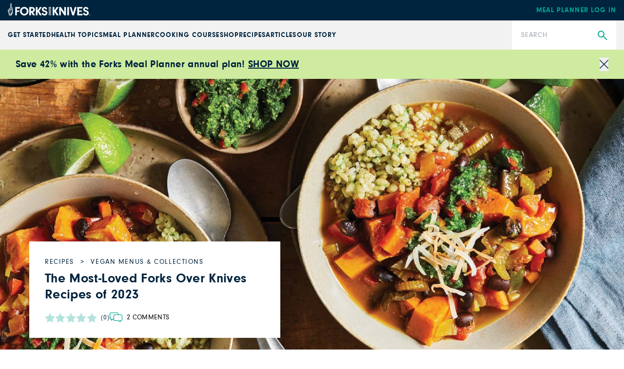

--- FILE ---
content_type: text/html; charset=utf-8
request_url: https://www.forksoverknives.com/recipes/vegan-menus-collections/best-plant-based-recipes-of-2023/
body_size: 53743
content:
<!DOCTYPE html><html lang="en"><head><meta charSet="utf-8"/><link rel="icon" href="/icons/cropped-Forks_Favicon-32x32.jpg" sizes="32x32" class="jsx-698807953"/><link rel="icon" href="/icons/cropped-Forks_Favicon-192x192.jpg" sizes="192x192" class="jsx-698807953"/><link rel="icon" href="/icons/cropped-Forks_Favicon-180x180.jpg" sizes="180x180" class="jsx-698807953"/><meta name="msapplication-TileImage" content="/icons/cropped-Forks_Favicon-270x270.jpg" class="jsx-698807953"/><meta content="initial-scale=1, width=device-width" name="viewport"/><meta content="#325baf" name="theme-color"/><title>The Most-Loved Forks Over Knives Recipes of 2023 - Forks Over Knives</title><meta content="We&#x27;ve rounded up the best FOK recipes from 2023 to celebrate another year of WFPB faves. Check out this tasty collection of snacks, mains, and desserts!" name="description"/><meta content="2023-12-22T10:28:23-05:00" property="article:published_time"/><meta content="forks over knives recipes" name="news_keywords"/><meta content="Vegan Menus &amp; Collections" name="section"/><meta content="Recipes" name="sub-section"/><meta content="Articles, Best of Forks Over Knives" name="tags"/><meta content="166166" name="item-id"/><link href="https://www.forksoverknives.com/recipes/vegan-menus-collections/best-plant-based-recipes-of-2023/" rel="canonical"/><link href="https://www.forksoverknives.com/uploads/Forks_Favicon.jpg?auto=webp" rel="icon" type="image/x-icon"/><meta content="index, follow, max-image-preview:large, max-snippet:-1, max-video-preview:-1" name="robots"/><meta content="Forks Over Knives" property="og:site_name"/><meta content="https://www.forksoverknives.com/uploads/Caribbean-Sweet-Potato-Stew-wordpress.jpg?auto=webp" property="og:image"/><meta content="626" property="og:image:height"/><meta content="1366" property="og:image:width"/><meta content="en_US" property="og:locale"/><meta content="We&#x27;ve rounded up the best FOK recipes from 2023 to celebrate another year of WFPB faves. Check out this tasty collection of snacks, mains, and desserts!" property="og:description"/><meta content="The Most-Loved Forks Over Knives Recipes of 2023 The Most-Loved Forks Over Knives Recipes of 2023" property="og:title"/><meta content="article" property="og:type"/><meta content="https://www.forksoverknives.com/recipes/vegan-menus-collections/best-plant-based-recipes-of-2023/" property="og:url"/><meta content="https://twitter.com/ForksOverKnives" name="twitter:site"/><meta content="summary_large_image" name="twitter:card"/><meta content="We&#x27;ve rounded up the best FOK recipes from 2023 to celebrate another year of WFPB faves. Check out this tasty collection of snacks, mains, and desserts!" name="twitter:description"/><meta content="https://www.forksoverknives.com/uploads/Caribbean-Sweet-Potato-Stew-wordpress.jpg?auto=webp" name="twitter:image"/><meta content="The Most-Loved Forks Over Knives Recipes of 2023 The Most-Loved Forks Over Knives Recipes of 2023" name="twitter:title"/><meta content="Megan Edwards" name="author"/><meta content="Written by" name="twitter:label1"/><meta content="Megan Edwards" name="twitter:data1"/><meta content="Est. reading time" name="twitter:label2"/><meta content="1 minute" name="twitter:data2"/><link href="https://www.forksoverknives.com/feed/" rel="alternate" type="application/rss+xml"/><link href="https://www.forksoverknives.com/all-recipes/feed/" rel="alternate" type="application/rss+xml"/><link href="https://www.forksoverknives.com/recipes/vegan-menus-collections/feed/" rel="alternate" type="application/rss+xml"/><link href="https://www.forksoverknives.com/tag/articles/feed/" rel="alternate" type="application/rss+xml"/><link href="https://www.forksoverknives.com/tag/best-of-forks-over-knives/feed/" rel="alternate" type="application/rss+xml"/><link href="https://www.forksoverknives.com/contributors/megan-edwards/feed/" rel="alternate" type="application/rss+xml"/><meta name="next-head-count" content="43"/><link rel="preload" href="/_next/static/media/f48bc125559f0c5d-s.p.woff2" as="font" type="font/woff2" crossorigin="anonymous" data-next-font="size-adjust"/><link rel="preload" href="/_next/static/media/c403fd8ef9f5991a-s.p.woff2" as="font" type="font/woff2" crossorigin="anonymous" data-next-font="size-adjust"/><link rel="preload" href="/_next/static/media/46bdd75a3ff56824-s.p.woff2" as="font" type="font/woff2" crossorigin="anonymous" data-next-font="size-adjust"/><link rel="preload" href="/_next/static/media/06b1fefb02cd4eba-s.p.woff2" as="font" type="font/woff2" crossorigin="anonymous" data-next-font="size-adjust"/><link rel="preload" href="/_next/static/media/bbc6f7c7bedda631-s.p.woff2" as="font" type="font/woff2" crossorigin="anonymous" data-next-font="size-adjust"/><link rel="preload" href="/_next/static/media/5c0c2bcbaa4149ca-s.p.woff2" as="font" type="font/woff2" crossorigin="anonymous" data-next-font="size-adjust"/><link rel="preload" href="/_next/static/media/e4af272ccee01ff0-s.p.woff2" as="font" type="font/woff2" crossorigin="anonymous" data-next-font="size-adjust"/><link rel="preload" href="/_next/static/media/82050c55ac1c8c11-s.p.woff2" as="font" type="font/woff2" crossorigin="anonymous" data-next-font="size-adjust"/><link rel="preload" href="/_next/static/media/1f3fe8c6df3d47c1-s.p.woff2" as="font" type="font/woff2" crossorigin="anonymous" data-next-font="size-adjust"/><link rel="preload" href="/_next/static/css/d22129521cacd777.css" as="style"/><link rel="stylesheet" href="/_next/static/css/d22129521cacd777.css" data-n-g=""/><noscript data-n-css=""></noscript><script defer="" nomodule="" src="/_next/static/chunks/polyfills-c67a75d1b6f99dc8.js"></script><script defer="" src="/_next/static/chunks/4389.1ea6608601327e8f.js"></script><script src="/_next/static/chunks/webpack-ead9bda90673f807.js" defer=""></script><script src="/_next/static/chunks/framework-e50de212705b2753.js" defer=""></script><script src="/_next/static/chunks/main-f67f00126a7b3384.js" defer=""></script><script src="/_next/static/chunks/pages/_app-ad4285fcbdaa1a2a.js" defer=""></script><script src="/_next/static/chunks/fec483df-3eab2a2aeeaace75.js" defer=""></script><script src="/_next/static/chunks/9385-c80f048546506fe3.js" defer=""></script><script src="/_next/static/chunks/4208-e0f93bfd00aa432b.js" defer=""></script><script src="/_next/static/chunks/pages/%5B%5B...path%5D%5D-f81fbf32b58f7615.js" defer=""></script><script src="/_next/static/g-RwCKZHSrsyiJfmB0RVn/_buildManifest.js" defer=""></script><script src="/_next/static/g-RwCKZHSrsyiJfmB0RVn/_ssgManifest.js" defer=""></script><style id="__jsx-698807953">:root{--font-neuzeit-grotesk:'__neuzeitGrotesk_bd8700', '__neuzeitGrotesk_Fallback_bd8700';--font-lora:'__Lora_b959f1', '__Lora_Fallback_b959f1';--font-freehand:'__freehand_5f69dc', '__freehand_Fallback_5f69dc';--font-icomoon:'__icomoon_d53981', '__icomoon_Fallback_d53981';--font-caveat:'__Caveat_bc50d6', '__Caveat_Fallback_bc50d6'}</style><style data-emotion="css-global 0"></style><style data-emotion="css-global qyxpqf">html{-webkit-font-smoothing:antialiased;-moz-osx-font-smoothing:grayscale;box-sizing:border-box;-webkit-text-size-adjust:100%;}*,*::before,*::after{box-sizing:inherit;}strong,b{font-weight:700;}body{margin:0;color:rgba(0, 0, 0, 0.87);font-size:1rem;font-weight:400;letter-spacing:0;font-family:'__Inter_72f7cb','__Inter_Fallback_72f7cb','-apple-system','BlinkMacSystemFont','avenir next','avenir','segoe ui','helvetica neue','helvetica','Cantarell','Ubuntu','roboto','noto','arial',sans-serif;line-height:1.5;background-color:#fff;}@media print{body{background-color:#fff;}}body::backdrop{background-color:#fff;}body{letter-spacing:0;}</style><style data-emotion="css-global animation-61bdi0">@-webkit-keyframes animation-61bdi0{0%{-webkit-transform:rotate(0deg);-moz-transform:rotate(0deg);-ms-transform:rotate(0deg);transform:rotate(0deg);}100%{-webkit-transform:rotate(360deg);-moz-transform:rotate(360deg);-ms-transform:rotate(360deg);transform:rotate(360deg);}}@keyframes animation-61bdi0{0%{-webkit-transform:rotate(0deg);-moz-transform:rotate(0deg);-ms-transform:rotate(0deg);transform:rotate(0deg);}100%{-webkit-transform:rotate(360deg);-moz-transform:rotate(360deg);-ms-transform:rotate(360deg);transform:rotate(360deg);}}</style><style data-emotion="css-global animation-1p2h4ri">@-webkit-keyframes animation-1p2h4ri{0%{stroke-dasharray:1px,200px;stroke-dashoffset:0;}50%{stroke-dasharray:100px,200px;stroke-dashoffset:-15px;}100%{stroke-dasharray:100px,200px;stroke-dashoffset:-125px;}}@keyframes animation-1p2h4ri{0%{stroke-dasharray:1px,200px;stroke-dashoffset:0;}50%{stroke-dasharray:100px,200px;stroke-dashoffset:-15px;}100%{stroke-dasharray:100px,200px;stroke-dashoffset:-125px;}}</style><style data-emotion="css-global roqqib">h1,h2,h3,h4,p,figure,blockquote,dl,dd,pre,code{margin:0;}</style><style data-emotion="css oi1ore 8yzpf7 13o7eu2 14891ef 8k3bhl imyu9f 9m76lt vubbuv cyzz97 f5x0ou c7omw9 130n0x7 14q2b4b wh9vlj">.css-oi1ore{position:fixed;display:-webkit-box;display:-webkit-flex;display:-ms-flexbox;display:flex;-webkit-align-items:center;-webkit-box-align:center;-ms-flex-align:center;align-items:center;-webkit-box-pack:center;-ms-flex-pack:center;-webkit-justify-content:center;justify-content:center;right:0;bottom:0;top:0;left:0;background-color:rgba(0, 0, 0, 0.5);-webkit-tap-highlight-color:transparent;color:#fff;z-index:1501;}.css-8yzpf7{display:inline-block;-webkit-animation:animation-61bdi0 1.4s linear infinite;animation:animation-61bdi0 1.4s linear infinite;}.css-13o7eu2{display:block;}.css-14891ef{stroke:currentColor;stroke-dasharray:80px,200px;stroke-dashoffset:0;-webkit-animation:animation-1p2h4ri 1.4s ease-in-out infinite;animation:animation-1p2h4ri 1.4s ease-in-out infinite;}.css-8k3bhl{display:-webkit-box;display:-webkit-flex;display:-ms-flexbox;display:flex;-webkit-flex-direction:column;-ms-flex-direction:column;flex-direction:column;-webkit-box-pack:start;-ms-flex-pack:start;-webkit-justify-content:flex-start;justify-content:flex-start;}.css-8k3bhl >*{margin-block:0px;}.css-8k3bhl >*+*{margin-block-start:1.75rem;}.css-imyu9f{display:-webkit-box;display:-webkit-flex;display:-ms-flexbox;display:flex;-webkit-flex-direction:column;-ms-flex-direction:column;flex-direction:column;-webkit-box-pack:start;-ms-flex-pack:start;-webkit-justify-content:flex-start;justify-content:flex-start;}.css-imyu9f >*{margin-block:0px;}.css-imyu9f >*+*{margin-block-start:20px;}.css-9m76lt{aspect-ratio:16/9;overflow:hidden;display:-webkit-box;display:-webkit-flex;display:-ms-flexbox;display:flex;-webkit-box-pack:center;-ms-flex-pack:center;-webkit-justify-content:center;justify-content:center;-webkit-align-items:center;-webkit-box-align:center;-ms-flex-align:center;align-items:center;}.css-9m76lt >img{inline-size:100%;block-size:100%;object-fit:cover;}.css-9m76lt >video{inline-size:100%;block-size:100%;object-fit:cover;}.css-9m76lt >picture{inline-size:100%;block-size:100%;object-fit:cover;}.css-vubbuv{-webkit-user-select:none;-moz-user-select:none;-ms-user-select:none;user-select:none;width:1em;height:1em;display:inline-block;fill:currentColor;-webkit-flex-shrink:0;-ms-flex-negative:0;flex-shrink:0;-webkit-transition:fill 200ms cubic-bezier(0.4, 0, 0.2, 1) 0ms;transition:fill 200ms cubic-bezier(0.4, 0, 0.2, 1) 0ms;font-size:1.5rem;}.css-cyzz97{display:grid;gap:var(--step-0, 1rem);grid-auto-rows:min-content;grid-template-columns:repeat(auto-fit, minmax(365px, 1fr));}.css-f5x0ou{display:-webkit-box;display:-webkit-flex;display:-ms-flexbox;display:flex;-webkit-flex-direction:column;-ms-flex-direction:column;flex-direction:column;-webkit-box-pack:start;-ms-flex-pack:start;-webkit-justify-content:flex-start;justify-content:flex-start;}.css-f5x0ou >*{margin-block:0px;}.css-f5x0ou >*+*{margin-block-start:1rem;}.css-c7omw9{aspect-ratio:4/3;overflow:hidden;display:-webkit-box;display:-webkit-flex;display:-ms-flexbox;display:flex;-webkit-box-pack:center;-ms-flex-pack:center;-webkit-justify-content:center;justify-content:center;-webkit-align-items:center;-webkit-box-align:center;-ms-flex-align:center;align-items:center;}.css-c7omw9 >img{inline-size:100%;block-size:100%;object-fit:cover;}.css-c7omw9 >video{inline-size:100%;block-size:100%;object-fit:cover;}.css-c7omw9 >picture{inline-size:100%;block-size:100%;object-fit:cover;}.css-130n0x7{display:-webkit-box;display:-webkit-flex;display:-ms-flexbox;display:flex;block-size:auto;overflow-x:auto;overflow-y:hidden;scrollbar-color:var(--color-primary, #ccc) transparent;}.css-130n0x7::-webkit-scrollbar{block-size:1rem;}.css-130n0x7::-webkit-scrollbar-track{background-color:transparent;}.css-130n0x7::-webkit-scrollbar-thumb{background-color:var(--color-primary, #ccc);background-image:linear-gradient(transparent 0, transparent 0.25rem, var(--color-primary, #ccc) 0.25rem, var(--color-primary, #ccc) 0.75rem, transparent 0.75rem);}.css-130n0x7 >*{-webkit-flex:0 0 auto;-ms-flex:0 0 auto;flex:0 0 auto;}.css-130n0x7 >img{block-size:100%;-webkit-flex-basis:auto;-ms-flex-preferred-size:auto;flex-basis:auto;width:auto;}.css-130n0x7 >*+*{-webkit-margin-start:1rem;margin-inline-start:1rem;}.css-14q2b4b{display:-webkit-box;display:-webkit-flex;display:-ms-flexbox;display:flex;-webkit-flex-direction:column;-ms-flex-direction:column;flex-direction:column;-webkit-box-pack:start;-ms-flex-pack:start;-webkit-justify-content:flex-start;justify-content:flex-start;}.css-14q2b4b >*{margin-block:0px;}.css-14q2b4b >*+*{margin-block-start:30px;}.css-wh9vlj{display:-webkit-box;display:-webkit-flex;display:-ms-flexbox;display:flex;-webkit-box-flex-wrap:wrap;-webkit-flex-wrap:wrap;-ms-flex-wrap:wrap;flex-wrap:wrap;gap:1rem;}.css-wh9vlj >*{-webkit-box-flex:1;-webkit-flex-grow:1;-ms-flex-positive:1;flex-grow:1;-webkit-flex-basis:calc(( 768px - 100%) * 999);-ms-flex-preferred-size:calc(( 768px - 100%) * 999);flex-basis:calc(( 768px - 100%) * 999);}.css-wh9vlj >:nth-last-child(n+ 4){-webkit-flex-basis:100%;-ms-flex-preferred-size:100%;flex-basis:100%;}.css-wh9vlj >:nth-last-child(n+ 4)~*{-webkit-flex-basis:100%;-ms-flex-preferred-size:100%;flex-basis:100%;}</style></head><body><div id="__next"><div class="jsx-698807953 __variable_bd8700 __variable_b959f1 __variable_5f69dc __variable_d53981 __variable_bc50d6 app-root font-sans"><div aria-hidden="true" class="MuiBackdrop-root css-oi1ore" style="opacity:0;visibility:hidden"><span class="MuiCircularProgress-root MuiCircularProgress-indeterminate MuiCircularProgress-colorInherit css-8yzpf7" style="width:40px;height:40px" role="progressbar"><svg class="MuiCircularProgress-svg css-13o7eu2" viewBox="22 22 44 44"><circle class="MuiCircularProgress-circle MuiCircularProgress-circleIndeterminate css-14891ef" cx="44" cy="44" r="20.2" fill="none" stroke-width="3.6"></circle></svg></span></div><div class="hello-bar w-full bg-fok-sage-500 p-4"><div class="container-huge justify-content-between flex flex-row items-center gap-4"><div class="flex-1"><div class="font-sans text-base font-semibold lg:text-xl [&amp;_a]:text-fok-navy-500 [&amp;_a]:underline [&amp;_a]:hover:text-fok-teal-600"><p><strong>Save 42% with the Forks Meal Planner annual plan! <a href="https://shop.forksoverknives.com/products/digital-meal-planner">SHOP NOW</a></strong></p></div></div><button class="icon-close block cursor-pointer text-right text-11px text-fok-navy-500 lg:text-lg"><span class="sr-only">Close</span></button></div></div><header class="fixed left-0 top-[var(--minibar-top)] z-50 flex h-42px w-full items-center bg-fok-navy-500"><div class="container-huge"><div class="logo-bar flex flex-row items-center justify-between md:px-0"><a class="-mt-5px [&amp;_img]:!w-[169px]" href="https://shop.forksoverknives.com/"><img alt="Forks over knives" loading="lazy" src="https://www.forksoverknives.com/uploads/logo-white.svg?format=auto&amp;optimize=high&amp;width=1440" style="max-width:100%;width:100%" width="169" height="26" srcSet="
    https://www.forksoverknives.com/uploads/logo-white.svg?format=auto&amp;optimize=high&amp;width=320 320w,
    https://www.forksoverknives.com/uploads/logo-white.svg?format=auto&amp;optimize=high&amp;width=640 640w,
    https://www.forksoverknives.com/uploads/logo-white.svg?format=auto&amp;optimize=high&amp;width=750 750w,
    https://www.forksoverknives.com/uploads/logo-white.svg?format=auto&amp;optimize=high&amp;width=828 828w,
    https://www.forksoverknives.com/uploads/logo-white.svg?format=auto&amp;optimize=high&amp;width=1080 1080w,
    https://www.forksoverknives.com/uploads/logo-white.svg?format=auto&amp;optimize=high&amp;width=1200 1200w,
    https://www.forksoverknives.com/uploads/logo-white.svg?format=auto&amp;optimize=high&amp;width=1920 1920w,
    https://www.forksoverknives.com/uploads/logo-white.svg?format=auto&amp;optimize=high&amp;width=2018 2048w,
    https://www.forksoverknives.com/uploads/logo-white.svg?format=auto&amp;optimize=high&amp;width=3840 3840w
  " sizes="100vw"/></a><a class="hidden font-sans text-sm font-bold uppercase tracking-slight lg:inline-block" data-type="Meal Planner" data-event="meal planner login" data-name="Meal Planner Login - Mobile" href="https://my.forksmealplanner.com/login-full">Meal Planner Log In</a><div class="z-50 block lg:hidden"><button type="button" class="global-search-icon text-white" aria-haspopup="true" aria-expanded="false" aria-label="Open search dialog"><i class="icon-search font-icomoon"></i></button><button type="button" class=" ml-4 h-full min-w-[24px] text-white" id="radix-:R2t5bm:" aria-haspopup="menu" aria-expanded="false" data-state="closed"><svg viewBox="0 0 18 18" fill="none" xmlns="http://www.w3.org/2000/svg" stroke="#ffffff" width="24" height="24"><g id="SVGRepo_bgCarrier" stroke-width="0"></g><g id="SVGRepo_tracerCarrier" stroke-linecap="round" stroke-linejoin="round"></g><g id="SVGRepo_iconCarrier"><path d="M20 7L4 7" stroke="#ffffff" stroke-width="1.5" stroke-linecap="round"></path><path d="M20 12L4 12" stroke="#ffffff" stroke-width="1.5" stroke-linecap="round"></path><path d="M20 17L4 17" stroke="#ffffff" stroke-width="1.5" stroke-linecap="round"></path></g></svg><span class="sr-only">Menu</span></button></div></div></div></header><div class="global-nav-bar" aria-label="Main" data-orientation="horizontal" dir="ltr" style="height:var(--nav-bar-height)"><div class="container-huge"><div class="global-nav-bar--root  flex flex-col items-stretch lg:flex-row lg:justify-between"><div style="position:relative"><ul data-orientation="horizontal" class="global-nav-bar--list hidden w-full flex-row items-stretch gap-18px px-4 md:px-0 lg:flex xl:gap-[3.45%]" dir="ltr"><li class="flex flex-row items-stretch"><a class="global-nav-bar--nav-item" id="radix-:R75bm:-trigger-radix-:R1bf5bm:" data-state="closed" aria-expanded="false" aria-controls="radix-:R75bm:-content-radix-:R1bf5bm:" data-radix-collection-item="" href="/how-tos/plant-based-primer-beginners-guide-starting-plant-based-diet/">GET STARTED</a></li><li class="flex flex-row items-stretch"><a class="global-nav-bar--nav-item" id="radix-:R75bm:-trigger-radix-:R2bf5bm:" data-state="closed" aria-expanded="false" aria-controls="radix-:R75bm:-content-radix-:R2bf5bm:" data-radix-collection-item="" href="/health-topics/">Health Topics</a></li><li class="flex flex-row items-stretch"><a class="global-nav-bar--nav-item" id="radix-:R75bm:-trigger-radix-:R3bf5bm:" data-state="closed" aria-expanded="false" aria-controls="radix-:R75bm:-content-radix-:R3bf5bm:" data-radix-collection-item="" href="https://shop.forksoverknives.com/pages/meal-planner">Meal Planner</a></li><li class="flex flex-row items-stretch"><a class="global-nav-bar--nav-item" id="radix-:R75bm:-trigger-radix-:R4bf5bm:" data-state="closed" aria-expanded="false" aria-controls="radix-:R75bm:-content-radix-:R4bf5bm:" data-radix-collection-item="" href="https://shop.forksoverknives.com/pages/cooking-course">Cooking Course</a></li><li class="flex flex-row items-stretch"><a class="global-nav-bar--nav-item" id="radix-:R75bm:-trigger-radix-:R5bf5bm:" data-state="closed" aria-expanded="false" aria-controls="radix-:R75bm:-content-radix-:R5bf5bm:" data-radix-collection-item="" href="https://shop.forksoverknives.com/collections/all-product-2025">Shop</a></li><li class="flex flex-row items-stretch"><a class="global-nav-bar--nav-item" id="radix-:R75bm:-trigger-radix-:R6bf5bm:" data-state="closed" aria-expanded="false" aria-controls="radix-:R75bm:-content-radix-:R6bf5bm:" data-radix-collection-item="" href="/recipes/">Recipes</a></li><li class="flex flex-row items-stretch"><a class="global-nav-bar--nav-item" id="radix-:R75bm:-trigger-radix-:R7bf5bm:" data-state="closed" aria-expanded="false" aria-controls="radix-:R75bm:-content-radix-:R7bf5bm:" data-radix-collection-item="" href="/articles/">Articles</a></li><li class="flex flex-row items-stretch"><a class="global-nav-bar--nav-item" id="radix-:R75bm:-trigger-radix-:R8bf5bm:" data-state="closed" aria-expanded="false" aria-controls="radix-:R75bm:-content-radix-:R8bf5bm:" data-radix-collection-item="" href="/our-story/">Our Story</a></li></ul></div><form class="nav-search relative lg:w-214px lg:shrink-0" action="/search" method="get"><input type="search" class="h-60px w-full appearance-none py-5 pl-19px pr-50px font-sans text-sm leading-18px tracking-slight text-fok-navy-500 placeholder:uppercase" id=":Rjf5bm:" name="search" placeholder="Search" aria-label="Search"/><button type="submit" class="global-search" aria-label="Submit Search"><i class="icon-search font-icomoon"></i></button></form></div></div><div class="absolute z-10 w-full bg-white"><div class="container"></div></div></div><main class="MuiBox-root css-0" data-og-content-type="article" data-og-template="collection"><script type="application/ld+json">[{"@context":"https://schema.org","@type":"ImageObject","@id":"https://www.forksoverknives.com/recipes/vegan-menus-collections/best-plant-based-recipes-of-2023/#primaryimage","inLanguage":"en-US","url":"https://www.forksoverknives.com/uploads/Caribbean-Sweet-Potato-Stew-wordpress.jpg?auto=webp","width":1366,"height":626,"name":"Caribbean Sweet Potato Stew"},{"@context":"https://schema.org","@type":"Person","@id":"https://www.forksoverknives.com/contributors/megan-edwards/","name":"Megan Edwards","image":{"@type":"ImageObject","@id":"https://www.forksoverknives.com/#personlogo","inLanguage":"en-US","url":"https://www.forksoverknives.com/uploads/headshot-1-scaled-e1628101626457.jpeg?auto=webp","contentUrl":"https://www.forksoverknives.com/uploads/headshot-1-scaled-e1628101626457.jpeg?auto=webp","caption":"Megan Edwards"},"description":"Megan Edwards is a staff writer and content producer for Forks Over Knives. She is also a certified RYT-500 yoga teacher who is passionate about cultivating holistic wellness through plant-based eating, mindful movement, and meditation. With a background in journalism and marketing, she supports both the online presence and quarterly print magazine for Forks Over Knives.","url":"https://www.forksoverknives.com/contributors/megan-edwards/"},{"@context":"https://schema.org","@type":"Article","@id":"https://www.forksoverknives.com/recipes/vegan-menus-collections/best-plant-based-recipes-of-2023/#article","author":[{"@id":"https://www.forksoverknives.com/contributors/megan-edwards/","url":"https://www.forksoverknives.com/contributors/megan-edwards/","name":"Megan Edwards"}],"headline":"The Most-Loved Forks Over Knives Recipes of 2023","datePublished":"2023-12-22T10:28:23-05:00","dateModified":"2023-12-22T10:28:23-05:00","mainEntityOfPage":{"@context":"https://schema.org","@type":"WebPage","@id":"https://www.forksoverknives.com/recipes/vegan-menus-collections/best-plant-based-recipes-of-2023/#webpage","url":"https://www.forksoverknives.com/recipes/vegan-menus-collections/best-plant-based-recipes-of-2023/","name":"The Most-Loved Forks Over Knives Recipes of 2023 | Forks Over Knives","primaryImageOfPage":{"@id":"https://www.forksoverknives.com/recipes/vegan-menus-collections/best-plant-based-recipes-of-2023/#primaryimage"},"datePublished":"2023-12-22T10:28:23-05:00","dateModified":"2023-12-22T10:28:23-05:00","description":"As 2023 draws to a close, we’re proud to reflect back on another year of whole-food, plant-based meals for the books. Here…\n","inLanguage":"en-US","isPartOf":{"@context":"https://schema.org","@type":"WebSite","@id":"https://www.forksoverknives.com/#website","url":"https://www.forksoverknives.com/","name":"Forks Over Knives","description":"Plant Based Living","publisher":{"@context":"https://schema.org","@type":"Organization","@id":"https://www.forksoverknives.com/#organization","name":"Forks Over Knives","url":"https://www.forksoverknives.com/","sameAs":[],"logo":{"@type":"ImageObject","@id":"https://www.forksoverknives.com/#logo","inLanguage":"en-US","url":"https://www.forksoverknives.com/uploads/logo-white.svg?auto=webp","contentUrl":"https://www.forksoverknives.com/uploads/logo-white.svg?auto=webp","width":169,"height":26,"caption":"Forks Over Knives"},"image":{"@type":"ImageObject","@id":"https://www.forksoverknives.com/#logo","inLanguage":"en-US","url":"https://www.forksoverknives.com/uploads/logo-white.svg?auto=webp","contentUrl":"https://www.forksoverknives.com/uploads/logo-white.svg?auto=webp","width":169,"height":26,"caption":"Forks Over Knives"}},"potentialAction":[null],"inLanguage":"en-US"},"potentialAction":[{"@type":"ReadAction","target":["https://www.forksoverknives.com/recipes/vegan-menus-collections/best-plant-based-recipes-of-2023/"]}],"breadcrumb":{"@context":"https://schema.org","@type":"BreadcrumbList","@id":"https://www.forksoverknives.com/recipes/vegan-menus-collections/best-plant-based-recipes-of-2023/#breadcrumb","itemListElement":[{"@type":"ListItem","name":"Recipes","item":"https://www.forksoverknives.com/all-recipes/","position":1},{"@type":"ListItem","name":"Vegan Menus &amp; Collections","item":"https://www.forksoverknives.com/recipes/vegan-menus-collections/","position":2},{"@type":"ListItem","name":"The Most-Loved Forks Over Knives Recipes of 2023","item":"https://www.forksoverknives.com/recipes/vegan-menus-collections/best-plant-based-recipes-of-2023/","position":3}]}},"publisher":{"@context":"https://schema.org","@type":"Organization","@id":"https://www.forksoverknives.com/#organization","name":"Forks Over Knives","url":"https://www.forksoverknives.com/","sameAs":[],"logo":{"@type":"ImageObject","@id":"https://www.forksoverknives.com/#logo","inLanguage":"en-US","url":"https://www.forksoverknives.com/uploads/logo-white.svg?auto=webp","contentUrl":"https://www.forksoverknives.com/uploads/logo-white.svg?auto=webp","width":169,"height":26,"caption":"Forks Over Knives"},"image":{"@type":"ImageObject","@id":"https://www.forksoverknives.com/#logo","inLanguage":"en-US","url":"https://www.forksoverknives.com/uploads/logo-white.svg?auto=webp","contentUrl":"https://www.forksoverknives.com/uploads/logo-white.svg?auto=webp","width":169,"height":26,"caption":"Forks Over Knives"}},"image":["https://www.forksoverknives.com/uploads/Caribbean-Sweet-Potato-Stew-wordpress.jpg?format=webp&optimize=high&precrop=16%3A9%2Csmart","https://www.forksoverknives.com/uploads/Caribbean-Sweet-Potato-Stew-wordpress.jpg?format=webp&optimize=high&precrop=4%3A3%2Csmart","https://www.forksoverknives.com/uploads/Caribbean-Sweet-Potato-Stew-wordpress.jpg?format=webp&optimize=high&precrop=1%3A1%2Csmart"],"thumbnailUrl":"https://www.forksoverknives.com/uploads/Caribbean-Sweet-Potato-Stew-wordpress.jpg?auto=webp","keywords":["Articles","Best of Forks Over Knives"],"articleSection":["Recipes","Vegan Menus & Collections"],"inLanguage":"en-US","copyrightYear":2023,"copyrightHolder":{"@context":"https://schema.org","@type":"Organization","@id":"https://www.forksoverknives.com/#organization","name":"Forks Over Knives","url":"https://www.forksoverknives.com/","sameAs":[],"logo":{"@type":"ImageObject","@id":"https://www.forksoverknives.com/#logo","inLanguage":"en-US","url":"https://www.forksoverknives.com/uploads/logo-white.svg?auto=webp","contentUrl":"https://www.forksoverknives.com/uploads/logo-white.svg?auto=webp","width":169,"height":26,"caption":"Forks Over Knives"},"image":{"@type":"ImageObject","@id":"https://www.forksoverknives.com/#logo","inLanguage":"en-US","url":"https://www.forksoverknives.com/uploads/logo-white.svg?auto=webp","contentUrl":"https://www.forksoverknives.com/uploads/logo-white.svg?auto=webp","width":169,"height":26,"caption":"Forks Over Knives"}},"isAccessibleForFree":true,"articleBody":"As 2023 draws to a close, we’re proud to reflect back on another year of whole-food, plant-based meals for the books. Here at FOK, our mission is to provide accessible, flavorful, and healthy plant-based recipes that help prevent chronic disease and support your well-being from the inside out. We’ve rounded up our most-loved snacks, main courses, and desserts from the past 12 months for a culinary celebration of our thriving community. From perfectly portioned mini casseroles to drool-worthy finger foods and to vegan twists on classic desserts, this list is a great showcase of the versatility—and deliciousness—of a WFPB diet. Enjoy!"}]</script><div><div class="bg-cover bg-center bg-no-repeat" style="background-image:url(&quot;https://www.forksoverknives.com/uploads/Caribbean-Sweet-Potato-Stew-wordpress.jpg?auto=webp&quot;)"><div class="container flex h-[420px] items-end justify-start p-5 font-sans max-md:max-w-none md:h-[466px] md:py-6 lg:h-[556px]"><div class="relative w-full bg-white p-5 pt-0 md:max-w-[515px] md:px-8 md:py-7 lg:p-8 lg:pb-7"><div class="left-1/2 top-px bg-white max-md:absolute max-md:w-max max-md:max-w-full max-md:shrink-0 max-md:-translate-x-1/2 max-md:-translate-y-full max-md:px-7 max-md:pb-1 max-md:pt-1.5"><ul class="breadcrumbs flex"><li class="group text-11px uppercase tracking-[1.56px] md:text-sm"><a class="text-fok-navy-500 group-hover:text-fok-teal-600" href="/all-recipes/"><span>Recipes</span></a></li><li class="group text-11px uppercase tracking-[1.56px] md:text-sm"><a class="text-fok-navy-500 group-hover:text-fok-teal-600" href="/recipes/vegan-menus-collections/"><span>Vegan Menus &amp; Collections</span></a></li></ul></div><h1 class="mb-4 mt-2 text-[22px] font-bold leading-tight text-fok-navy-500 max-md:text-center md:text-[27px]">The Most-Loved Forks Over Knives Recipes of 2023</h1><div class="rate-container flex gap-x-10 gap-y-2 max-lg:flex-col max-md:items-center"><a class="flex items-center !text-fok-navy-500" href="#comments-section"><ul class="flex md:gap-x-1 !my-0 !pl-0"><li class="m-0 flex p-0"><span class="icon-star text-[21px] text-fok-teal-600 opacity-30"></span></li><li class="m-0 flex p-0"><span class="icon-star text-[21px] text-fok-teal-600 opacity-30"></span></li><li class="m-0 flex p-0"><span class="icon-star text-[21px] text-fok-teal-600 opacity-30"></span></li><li class="m-0 flex p-0"><span class="icon-star text-[21px] text-fok-teal-600 opacity-30"></span></li><li class="m-0 flex p-0"><span class="icon-star text-[21px] text-fok-teal-600 opacity-30"></span></li></ul><span class="ml-2 flex text-[13px] uppercase leading-[21px] tracking-[1.2px]">(0)</span></a><a class="comments-link group flex items-center" aria-label="Go to comments section" href="#comments-section"><span class="icon-comments text-xl"></span><span class="ml-2 text-sm uppercase text-black hover:text-fok-teal-600">0 Comments</span></a></div></div></div></div><main class="container mb-16 px-4 pb-6 pt-20 blog:max-w-screen-blog"><div class="w-full pl-[6.2%]"><div class="mb-6 flex flex-col gap-3 gap-x-12 font-serif text-15px md:flex-row md:gap-6 lg:mb-16"><div class="flex items-center gap-5 md:gap-y-3 gap-x-1 md:gap-x-1"><p class="not-prose">By<!-- --> <a class="text-fok-teal-600 hover:text-fok-teal-500" href="/contributors/megan-edwards/">Megan Edwards</a>,</p><time class="text-fok-navy-500">Dec 22, 2023</time></div></div></div><div class="article-blocks  prose prose-lg m-auto max-w-[700px] prose-p:m-0"><div class="MuiBox-root css-8k3bhl"><div class="core-paragraph" data-og-block-area="article-blocks" data-og-block-nth="1" data-og-block-type="core/paragraph" data-raw-html="1"><p>As 2023 draws to a close, we’re proud to reflect back on another year of whole-food, plant-based meals for the books. Here at FOK, our mission is to provide accessible, flavorful, and healthy plant-based recipes that help prevent chronic disease and support your well-being from the inside out. We’ve rounded up our most-loved snacks, main courses, and desserts from the past 12 months for a culinary celebration of our thriving community. From perfectly portioned mini casseroles to drool-worthy finger foods and to vegan twists on classic desserts, this list is a great showcase of the versatility—and deliciousness—of a <a href="https://www.forksoverknives.com/how-tos/plant-based-primer-beginners-guide-starting-plant-based-diet/">WFPB diet</a>. Enjoy!</p></div><div class="article-blocks max-w-full" data-og-block-area="article-blocks" data-og-block-nth="1" data-og-block-type="acf/recipe-listicle"><div class="MuiBox-root css-imyu9f"><a href="/recipes/vegan-desserts/chocolate-sweet-potato-cake/"><div class="MuiBox-root css-9m76lt"><picture><source media="(max-width: 428px)" srcSet="https://www.forksoverknives.com/uploads/Sweet-Potato-Chocolate-Cake-wordpress.jpg?dpr=1&amp;format=auto&amp;optimize=high&amp;width=396 1x, https://www.forksoverknives.com/uploads/Sweet-Potato-Chocolate-Cake-wordpress.jpg?dpr=1.5&amp;format=auto&amp;optimize=high&amp;width=396 1.5x, https://www.forksoverknives.com/uploads/Sweet-Potato-Chocolate-Cake-wordpress.jpg?dpr=2&amp;format=auto&amp;optimize=high&amp;width=396 2x, https://www.forksoverknives.com/uploads/Sweet-Potato-Chocolate-Cake-wordpress.jpg?dpr=3&amp;format=auto&amp;optimize=high&amp;width=396 3x"/><source media="(max-width: 5000px)" srcSet="https://www.forksoverknives.com/uploads/Sweet-Potato-Chocolate-Cake-wordpress.jpg?dpr=1&amp;format=auto&amp;optimize=high&amp;width=700 1x, https://www.forksoverknives.com/uploads/Sweet-Potato-Chocolate-Cake-wordpress.jpg?dpr=1.5&amp;format=auto&amp;optimize=high&amp;width=700 1.5x, https://www.forksoverknives.com/uploads/Sweet-Potato-Chocolate-Cake-wordpress.jpg?dpr=2&amp;format=auto&amp;optimize=high&amp;width=700 2x, https://www.forksoverknives.com/uploads/Sweet-Potato-Chocolate-Cake-wordpress.jpg?dpr=3&amp;format=auto&amp;optimize=high&amp;width=700 3x"/><img alt="Incredible Chocolate Sweet Potato Cake on a silver metal cake platter" src="https://www.forksoverknives.com/uploads/Sweet-Potato-Chocolate-Cake-wordpress.jpg?format=auto&amp;optimize=high&amp;width=1440" style="object-fit:cover;width:100%;height:100%"/></picture></div></a><h2><a class="font-bold uppercase text-fok-navy-500 no-underline" href="/recipes/vegan-desserts/chocolate-sweet-potato-cake/">Incredible Chocolate Sweet Potato Cake</a></h2><div class="prose prose-lg max-w-full font-serif" style="margin-block-start:10px">Let’s start things off on a sweet note with Dreena Burton’s crave-worthy chocolate sweet potato cake. This decadent dessert has gained so many five-star reviews it’s hard to keep track! The luscious cake gets its moist texture from cooked sweet potato and a double hit of chocolaty goodness with cocoa powder and nondairy chocolate chips. Sweet potatoes are also found in the velvety frosting, which is enhanced by rich cashew butter to replace the large amounts of dairy typically found in a buttercream frosting. One satisfied reader writes, “This is the best cake I’ve ever tasted!”</div><div><a class="m-0 whitespace-nowrap px-5 pb-17px pt-19px text-center font-sans text-15px font-bold uppercase leading-input tracking-slighter transition-colors duration-300 disabled:pointer-events-none disabled:bg-fok-gray-500 disabled:text-fok-gray-600 disabled:hover:bg-fok-gray-500 disabled:hover:text-fok-gray-600 max-sm:whitespace-normal cursor-pointer bg-fok-teal-blue-400 text-fok-navy-500 hover:bg-fok-teal-blue-500 hover:text-white mb-12 inline-block min-w-[235px] no-underline" href="/recipes/vegan-desserts/chocolate-sweet-potato-cake/">View recipe</a></div></div></div><div class="article-blocks max-w-full" data-og-block-area="article-blocks" data-og-block-nth="2" data-og-block-type="acf/recipe-listicle"><div class="MuiBox-root css-imyu9f"><a href="/recipes/vegan-snacks-appetizers/onion-rings/"><div class="MuiBox-root css-9m76lt"><picture><source media="(max-width: 428px)" srcSet="https://www.forksoverknives.com/uploads/onion-rings-wordpress.jpg?dpr=1&amp;format=auto&amp;optimize=high&amp;width=396 1x, https://www.forksoverknives.com/uploads/onion-rings-wordpress.jpg?dpr=1.5&amp;format=auto&amp;optimize=high&amp;width=396 1.5x, https://www.forksoverknives.com/uploads/onion-rings-wordpress.jpg?dpr=2&amp;format=auto&amp;optimize=high&amp;width=396 2x, https://www.forksoverknives.com/uploads/onion-rings-wordpress.jpg?dpr=3&amp;format=auto&amp;optimize=high&amp;width=396 3x"/><source media="(max-width: 5000px)" srcSet="https://www.forksoverknives.com/uploads/onion-rings-wordpress.jpg?dpr=1&amp;format=auto&amp;optimize=high&amp;width=700 1x, https://www.forksoverknives.com/uploads/onion-rings-wordpress.jpg?dpr=1.5&amp;format=auto&amp;optimize=high&amp;width=700 1.5x, https://www.forksoverknives.com/uploads/onion-rings-wordpress.jpg?dpr=2&amp;format=auto&amp;optimize=high&amp;width=700 2x, https://www.forksoverknives.com/uploads/onion-rings-wordpress.jpg?dpr=3&amp;format=auto&amp;optimize=high&amp;width=700 3x"/><img alt="A photo of baked or air-fryer onion rings on a wooden tray, with a hand holding one ring and dipping it in ketchup" src="https://www.forksoverknives.com/uploads/onion-rings-wordpress.jpg?format=auto&amp;optimize=high&amp;width=1440" style="object-fit:cover;width:100%;height:100%"/></picture></div></a><h2><a class="font-bold uppercase text-fok-navy-500 no-underline" href="/recipes/vegan-snacks-appetizers/onion-rings/">Onion Rings</a></h2><div class="prose prose-lg max-w-full font-serif" style="margin-block-start:10px">Break out these bad boys when you want to chow down on some healthy pub grub while watching your favorite sports team. Each tender onion ring is coated in a savory batter and rolled in crispy bread crumbs to deliver that classic crunch you expect from this popular finger food. Instead of using a deep fryer, this version from plant-based chef Kiki Nelson employs the magic of an air fryer to deliver the same results sans oil. Serve with a side of your favorite dipping sauce, and you’ll know from the first bite why this one made its way into our top recipes from 2023.</div><div><a class="m-0 whitespace-nowrap px-5 pb-17px pt-19px text-center font-sans text-15px font-bold uppercase leading-input tracking-slighter transition-colors duration-300 disabled:pointer-events-none disabled:bg-fok-gray-500 disabled:text-fok-gray-600 disabled:hover:bg-fok-gray-500 disabled:hover:text-fok-gray-600 max-sm:whitespace-normal cursor-pointer bg-fok-teal-blue-400 text-fok-navy-500 hover:bg-fok-teal-blue-500 hover:text-white mb-12 inline-block min-w-[235px] no-underline" href="/recipes/vegan-snacks-appetizers/onion-rings/">View recipe</a></div></div></div><div class="article-blocks max-w-full" data-og-block-area="article-blocks" data-og-block-nth="3" data-og-block-type="acf/recipe-listicle"><div class="MuiBox-root css-imyu9f"><a href="/recipes/vegan-breakfast/oatmeal-breakfast-bake-with-berries-and-almonds/"><div class="MuiBox-root css-9m76lt"><picture><source media="(max-width: 428px)" srcSet="https://www.forksoverknives.com/uploads/Baked-Oatmeal-with-Berries-and-Almonds-wordpress.jpg?dpr=1&amp;format=auto&amp;optimize=high&amp;width=396 1x, https://www.forksoverknives.com/uploads/Baked-Oatmeal-with-Berries-and-Almonds-wordpress.jpg?dpr=1.5&amp;format=auto&amp;optimize=high&amp;width=396 1.5x, https://www.forksoverknives.com/uploads/Baked-Oatmeal-with-Berries-and-Almonds-wordpress.jpg?dpr=2&amp;format=auto&amp;optimize=high&amp;width=396 2x, https://www.forksoverknives.com/uploads/Baked-Oatmeal-with-Berries-and-Almonds-wordpress.jpg?dpr=3&amp;format=auto&amp;optimize=high&amp;width=396 3x"/><source media="(max-width: 5000px)" srcSet="https://www.forksoverknives.com/uploads/Baked-Oatmeal-with-Berries-and-Almonds-wordpress.jpg?dpr=1&amp;format=auto&amp;optimize=high&amp;width=700 1x, https://www.forksoverknives.com/uploads/Baked-Oatmeal-with-Berries-and-Almonds-wordpress.jpg?dpr=1.5&amp;format=auto&amp;optimize=high&amp;width=700 1.5x, https://www.forksoverknives.com/uploads/Baked-Oatmeal-with-Berries-and-Almonds-wordpress.jpg?dpr=2&amp;format=auto&amp;optimize=high&amp;width=700 2x, https://www.forksoverknives.com/uploads/Baked-Oatmeal-with-Berries-and-Almonds-wordpress.jpg?dpr=3&amp;format=auto&amp;optimize=high&amp;width=700 3x"/><img alt="Oatmeal Breakfast Bake with Berries and Almonds in a white casserole dish" src="https://www.forksoverknives.com/uploads/Baked-Oatmeal-with-Berries-and-Almonds-wordpress.jpg?format=auto&amp;optimize=high&amp;width=1440" style="object-fit:cover;width:100%;height:100%"/></picture></div></a><h2><a class="font-bold uppercase text-fok-navy-500 no-underline" href="/recipes/vegan-breakfast/oatmeal-breakfast-bake-with-berries-and-almonds/">Oatmeal Breakfast Bake with Berries and Almonds</a></h2><div class="prose prose-lg max-w-full font-serif" style="margin-block-start:10px">Rise and shine with this scrumptious baked oatmeal recipe that will turn your standard morning meal into a masterpiece. The tender oats are soaked in plant-based milk and infused with maple syrup, vanilla extract, and cinnamon before being topped with fresh berries. A quick bake in the oven produces a casserole that strikes the perfect balance between fluffy and chewy, elevating your oatmeal game to a whole new level of yum. Another great thing about this recipe? It can be prepped in advance and baked the day-of for maximum freshness!</div><div><a class="m-0 whitespace-nowrap px-5 pb-17px pt-19px text-center font-sans text-15px font-bold uppercase leading-input tracking-slighter transition-colors duration-300 disabled:pointer-events-none disabled:bg-fok-gray-500 disabled:text-fok-gray-600 disabled:hover:bg-fok-gray-500 disabled:hover:text-fok-gray-600 max-sm:whitespace-normal cursor-pointer bg-fok-teal-blue-400 text-fok-navy-500 hover:bg-fok-teal-blue-500 hover:text-white mb-12 inline-block min-w-[235px] no-underline" href="/recipes/vegan-breakfast/oatmeal-breakfast-bake-with-berries-and-almonds/">View recipe</a></div></div></div><div class="article-blocks max-w-full" data-og-block-area="article-blocks" data-og-block-nth="4" data-og-block-type="acf/recipe-listicle"><div class="MuiBox-root css-imyu9f"><a href="/recipes/vegan-baked-stuffed/individual-broccoli-and-wild-rice-casseroles/"><div class="MuiBox-root css-9m76lt"><picture><source media="(max-width: 428px)" srcSet="https://www.forksoverknives.com/uploads/Broccoli-and-Wild-Rice-Mini-Casseroles-wordpress.jpg?dpr=1&amp;format=auto&amp;optimize=high&amp;width=396 1x, https://www.forksoverknives.com/uploads/Broccoli-and-Wild-Rice-Mini-Casseroles-wordpress.jpg?dpr=1.5&amp;format=auto&amp;optimize=high&amp;width=396 1.5x, https://www.forksoverknives.com/uploads/Broccoli-and-Wild-Rice-Mini-Casseroles-wordpress.jpg?dpr=2&amp;format=auto&amp;optimize=high&amp;width=396 2x, https://www.forksoverknives.com/uploads/Broccoli-and-Wild-Rice-Mini-Casseroles-wordpress.jpg?dpr=3&amp;format=auto&amp;optimize=high&amp;width=396 3x"/><source media="(max-width: 5000px)" srcSet="https://www.forksoverknives.com/uploads/Broccoli-and-Wild-Rice-Mini-Casseroles-wordpress.jpg?dpr=1&amp;format=auto&amp;optimize=high&amp;width=700 1x, https://www.forksoverknives.com/uploads/Broccoli-and-Wild-Rice-Mini-Casseroles-wordpress.jpg?dpr=1.5&amp;format=auto&amp;optimize=high&amp;width=700 1.5x, https://www.forksoverknives.com/uploads/Broccoli-and-Wild-Rice-Mini-Casseroles-wordpress.jpg?dpr=2&amp;format=auto&amp;optimize=high&amp;width=700 2x, https://www.forksoverknives.com/uploads/Broccoli-and-Wild-Rice-Mini-Casseroles-wordpress.jpg?dpr=3&amp;format=auto&amp;optimize=high&amp;width=700 3x"/><img alt="Individual Broccoli and Wild Rice Casseroles in white ramekins" src="https://www.forksoverknives.com/uploads/Broccoli-and-Wild-Rice-Mini-Casseroles-wordpress.jpg?format=auto&amp;optimize=high&amp;width=1440" style="object-fit:cover;width:100%;height:100%"/></picture></div></a><h2><a class="font-bold uppercase text-fok-navy-500 no-underline" href="/recipes/vegan-baked-stuffed/individual-broccoli-and-wild-rice-casseroles/">Individual Broccoli and Wild Rice Casseroles</a></h2><div class="prose prose-lg max-w-full font-serif" style="margin-block-start:10px">Who doesn’t love tucking into an individually portioned meal that’s packed full of belly-warming ingredients? These savory mini casseroles are just as delicious as they are adorable. Umami-rich mushrooms, oniony leek, and aromatic herbs form the flavorful base of the dish, while a cheesy nutritional-yeast-based sauce coats all the fresh veggies in creamy goodness. Chickpeas and wild rice add heft, ensuring the smaller portions will still satisfy a rumbling tummy. One happy reader says, “This was really satisfying and comforting on a cold rainy night.” </div><div><a class="m-0 whitespace-nowrap px-5 pb-17px pt-19px text-center font-sans text-15px font-bold uppercase leading-input tracking-slighter transition-colors duration-300 disabled:pointer-events-none disabled:bg-fok-gray-500 disabled:text-fok-gray-600 disabled:hover:bg-fok-gray-500 disabled:hover:text-fok-gray-600 max-sm:whitespace-normal cursor-pointer bg-fok-teal-blue-400 text-fok-navy-500 hover:bg-fok-teal-blue-500 hover:text-white mb-12 inline-block min-w-[235px] no-underline" href="/recipes/vegan-baked-stuffed/individual-broccoli-and-wild-rice-casseroles/">View recipe</a></div></div></div><div class="article-blocks max-w-full" data-og-block-area="article-blocks" data-og-block-nth="5" data-og-block-type="acf/recipe-listicle"><div class="MuiBox-root css-imyu9f"><a href="/recipes/vegan-soups-stews/caribbean-sweet-potato-stew/"><div class="MuiBox-root css-9m76lt"><picture><source media="(max-width: 428px)" srcSet="https://www.forksoverknives.com/uploads/Caribbean-Sweet-Potato-Stew-wordpress.jpg?dpr=1&amp;format=auto&amp;optimize=high&amp;width=396 1x, https://www.forksoverknives.com/uploads/Caribbean-Sweet-Potato-Stew-wordpress.jpg?dpr=1.5&amp;format=auto&amp;optimize=high&amp;width=396 1.5x, https://www.forksoverknives.com/uploads/Caribbean-Sweet-Potato-Stew-wordpress.jpg?dpr=2&amp;format=auto&amp;optimize=high&amp;width=396 2x, https://www.forksoverknives.com/uploads/Caribbean-Sweet-Potato-Stew-wordpress.jpg?dpr=3&amp;format=auto&amp;optimize=high&amp;width=396 3x"/><source media="(max-width: 5000px)" srcSet="https://www.forksoverknives.com/uploads/Caribbean-Sweet-Potato-Stew-wordpress.jpg?dpr=1&amp;format=auto&amp;optimize=high&amp;width=700 1x, https://www.forksoverknives.com/uploads/Caribbean-Sweet-Potato-Stew-wordpress.jpg?dpr=1.5&amp;format=auto&amp;optimize=high&amp;width=700 1.5x, https://www.forksoverknives.com/uploads/Caribbean-Sweet-Potato-Stew-wordpress.jpg?dpr=2&amp;format=auto&amp;optimize=high&amp;width=700 2x, https://www.forksoverknives.com/uploads/Caribbean-Sweet-Potato-Stew-wordpress.jpg?dpr=3&amp;format=auto&amp;optimize=high&amp;width=700 3x"/><img alt="Caribbean Sweet Potato Stew in tan ceramic bowls with a side of green sauce in a small bowl" src="https://www.forksoverknives.com/uploads/Caribbean-Sweet-Potato-Stew-wordpress.jpg?format=auto&amp;optimize=high&amp;width=1440" style="object-fit:cover;width:100%;height:100%"/></picture></div></a><h2><a class="font-bold uppercase text-fok-navy-500 no-underline" href="/recipes/vegan-soups-stews/caribbean-sweet-potato-stew/">Caribbean Sweet Potato Stew</a></h2><div class="prose prose-lg max-w-full font-serif" style="margin-block-start:10px">Transport your taste buds to the tropics with a Caribbean stew that’s equal parts spicy, savory, and zesty. This fan-favorite recipe is packed full of fresh produce such as bell pepper, sweet potato, poblano chile, and celery, ensuring each bite is full of wholesome ingredients. But it’s the combination of aromatics and spices—such as allspice, ginger, and curry powder—that really sets this meal apart. Each serving is spooned over a bed of brown rice and topped with an herb-packed, chimichurri-style green sauce, shredded coconut, and a dash of lime juice. You couldn’t ask for a more mouthwatering flavor combo than that!</div><div><a class="m-0 whitespace-nowrap px-5 pb-17px pt-19px text-center font-sans text-15px font-bold uppercase leading-input tracking-slighter transition-colors duration-300 disabled:pointer-events-none disabled:bg-fok-gray-500 disabled:text-fok-gray-600 disabled:hover:bg-fok-gray-500 disabled:hover:text-fok-gray-600 max-sm:whitespace-normal cursor-pointer bg-fok-teal-blue-400 text-fok-navy-500 hover:bg-fok-teal-blue-500 hover:text-white mb-12 inline-block min-w-[235px] no-underline" href="/recipes/vegan-soups-stews/caribbean-sweet-potato-stew/">View recipe</a></div></div></div><div class="article-blocks max-w-full" data-og-block-area="article-blocks" data-og-block-nth="6" data-og-block-type="acf/recipe-listicle"><div class="MuiBox-root css-imyu9f"><a href="/recipes/vegan-snacks-appetizers/cherry-oat-snack-balls/"><div class="MuiBox-root css-9m76lt"><picture><source media="(max-width: 428px)" srcSet="https://www.forksoverknives.com/uploads/Cherry-Oat-Nuggets-wordpress.jpg?dpr=1&amp;format=auto&amp;optimize=high&amp;width=396 1x, https://www.forksoverknives.com/uploads/Cherry-Oat-Nuggets-wordpress.jpg?dpr=1.5&amp;format=auto&amp;optimize=high&amp;width=396 1.5x, https://www.forksoverknives.com/uploads/Cherry-Oat-Nuggets-wordpress.jpg?dpr=2&amp;format=auto&amp;optimize=high&amp;width=396 2x, https://www.forksoverknives.com/uploads/Cherry-Oat-Nuggets-wordpress.jpg?dpr=3&amp;format=auto&amp;optimize=high&amp;width=396 3x"/><source media="(max-width: 5000px)" srcSet="https://www.forksoverknives.com/uploads/Cherry-Oat-Nuggets-wordpress.jpg?dpr=1&amp;format=auto&amp;optimize=high&amp;width=700 1x, https://www.forksoverknives.com/uploads/Cherry-Oat-Nuggets-wordpress.jpg?dpr=1.5&amp;format=auto&amp;optimize=high&amp;width=700 1.5x, https://www.forksoverknives.com/uploads/Cherry-Oat-Nuggets-wordpress.jpg?dpr=2&amp;format=auto&amp;optimize=high&amp;width=700 2x, https://www.forksoverknives.com/uploads/Cherry-Oat-Nuggets-wordpress.jpg?dpr=3&amp;format=auto&amp;optimize=high&amp;width=700 3x"/><img alt="Cherry Oat Snack Balls on an orange plate" src="https://www.forksoverknives.com/uploads/Cherry-Oat-Nuggets-wordpress.jpg?format=auto&amp;optimize=high&amp;width=1440" style="object-fit:cover;width:100%;height:100%"/></picture></div></a><h2><a class="font-bold uppercase text-fok-navy-500 no-underline" href="/recipes/vegan-snacks-appetizers/cherry-oat-snack-balls/">Cherry Oat Snack Balls</a></h2><div class="prose prose-lg max-w-full font-serif" style="margin-block-start:10px">Take these bite-size nibbles on your next hike to stay fueled-up on the trail, or tuck them inside your lunchbox for a midafternoon snack at the office. These yummy oat balls feature sweet dates, creamy peanut butter, tangy orange juice, and warming cinnamon to create an explosion of flavor that will pick you up when your energy levels are running low. Dried cherries pack a tart, fruity punch, and you could easily replace them with other dried fruit if cherries aren’t your thing. “Double this recipe and you will not be disappointed!” raves a happy FOK reader. </div><div><a class="m-0 whitespace-nowrap px-5 pb-17px pt-19px text-center font-sans text-15px font-bold uppercase leading-input tracking-slighter transition-colors duration-300 disabled:pointer-events-none disabled:bg-fok-gray-500 disabled:text-fok-gray-600 disabled:hover:bg-fok-gray-500 disabled:hover:text-fok-gray-600 max-sm:whitespace-normal cursor-pointer bg-fok-teal-blue-400 text-fok-navy-500 hover:bg-fok-teal-blue-500 hover:text-white mb-12 inline-block min-w-[235px] no-underline" href="/recipes/vegan-snacks-appetizers/cherry-oat-snack-balls/">View recipe</a></div></div></div><div class="article-blocks max-w-full" data-og-block-area="article-blocks" data-og-block-nth="7" data-og-block-type="acf/recipe-listicle"><div class="MuiBox-root css-imyu9f"><a href="/recipes/vegan-breakfast/thai-breakfast-salad/"><div class="MuiBox-root css-9m76lt"><picture><source media="(max-width: 428px)" srcSet="https://www.forksoverknives.com/uploads/Good-Morning-Bangkok-Salad-wordpress.jpg?dpr=1&amp;format=auto&amp;optimize=high&amp;width=396 1x, https://www.forksoverknives.com/uploads/Good-Morning-Bangkok-Salad-wordpress.jpg?dpr=1.5&amp;format=auto&amp;optimize=high&amp;width=396 1.5x, https://www.forksoverknives.com/uploads/Good-Morning-Bangkok-Salad-wordpress.jpg?dpr=2&amp;format=auto&amp;optimize=high&amp;width=396 2x, https://www.forksoverknives.com/uploads/Good-Morning-Bangkok-Salad-wordpress.jpg?dpr=3&amp;format=auto&amp;optimize=high&amp;width=396 3x"/><source media="(max-width: 5000px)" srcSet="https://www.forksoverknives.com/uploads/Good-Morning-Bangkok-Salad-wordpress.jpg?dpr=1&amp;format=auto&amp;optimize=high&amp;width=700 1x, https://www.forksoverknives.com/uploads/Good-Morning-Bangkok-Salad-wordpress.jpg?dpr=1.5&amp;format=auto&amp;optimize=high&amp;width=700 1.5x, https://www.forksoverknives.com/uploads/Good-Morning-Bangkok-Salad-wordpress.jpg?dpr=2&amp;format=auto&amp;optimize=high&amp;width=700 2x, https://www.forksoverknives.com/uploads/Good-Morning-Bangkok-Salad-wordpress.jpg?dpr=3&amp;format=auto&amp;optimize=high&amp;width=700 3x"/><img alt="Thai Breakfast Salad in a teal ceramic serving bowl" src="https://www.forksoverknives.com/uploads/Good-Morning-Bangkok-Salad-wordpress.jpg?format=auto&amp;optimize=high&amp;width=1440" style="object-fit:cover;width:100%;height:100%"/></picture></div></a><h2><a class="font-bold uppercase text-fok-navy-500 no-underline" href="/recipes/vegan-breakfast/thai-breakfast-salad/">Good Morning Bangkok Salad</a></h2><div class="prose prose-lg max-w-full font-serif" style="margin-block-start:10px">Salad for breakfast? You bet! This traditional Thai dish made its way into our top recipes from 2023 thanks to its bright flavor palette, crunchy texture, and simple instructions. Brown rice, napa cabbage, cucumber, carrot, bean sprouts, and scallions are mixed together and drizzled in a finger-licking lime- and ginger-infused soy dressing. Crunchy peanuts, fragrant cilantro, and tangy shallot are interspersed throughout the salad, ensuring each bite is bursting with the most classic ingredients of Thai cuisine. If salad for breakfast isn’t your thing, this recipe makes for an incredible lunch!</div><div><a class="m-0 whitespace-nowrap px-5 pb-17px pt-19px text-center font-sans text-15px font-bold uppercase leading-input tracking-slighter transition-colors duration-300 disabled:pointer-events-none disabled:bg-fok-gray-500 disabled:text-fok-gray-600 disabled:hover:bg-fok-gray-500 disabled:hover:text-fok-gray-600 max-sm:whitespace-normal cursor-pointer bg-fok-teal-blue-400 text-fok-navy-500 hover:bg-fok-teal-blue-500 hover:text-white mb-12 inline-block min-w-[235px] no-underline" href="/recipes/vegan-breakfast/thai-breakfast-salad/">View recipe</a></div></div></div><div class="article-blocks max-w-full" data-og-block-area="article-blocks" data-og-block-nth="8" data-og-block-type="acf/recipe-listicle"><div class="MuiBox-root css-imyu9f"><a href="/recipes/vegan-desserts/vegan-apple-pie/"><div class="MuiBox-root css-9m76lt"><picture><source media="(max-width: 428px)" srcSet="https://www.forksoverknives.com/uploads/Vegan-Dutch-Apple-Pie-wordpress.jpg?dpr=1&amp;format=auto&amp;optimize=high&amp;width=396 1x, https://www.forksoverknives.com/uploads/Vegan-Dutch-Apple-Pie-wordpress.jpg?dpr=1.5&amp;format=auto&amp;optimize=high&amp;width=396 1.5x, https://www.forksoverknives.com/uploads/Vegan-Dutch-Apple-Pie-wordpress.jpg?dpr=2&amp;format=auto&amp;optimize=high&amp;width=396 2x, https://www.forksoverknives.com/uploads/Vegan-Dutch-Apple-Pie-wordpress.jpg?dpr=3&amp;format=auto&amp;optimize=high&amp;width=396 3x"/><source media="(max-width: 5000px)" srcSet="https://www.forksoverknives.com/uploads/Vegan-Dutch-Apple-Pie-wordpress.jpg?dpr=1&amp;format=auto&amp;optimize=high&amp;width=700 1x, https://www.forksoverknives.com/uploads/Vegan-Dutch-Apple-Pie-wordpress.jpg?dpr=1.5&amp;format=auto&amp;optimize=high&amp;width=700 1.5x, https://www.forksoverknives.com/uploads/Vegan-Dutch-Apple-Pie-wordpress.jpg?dpr=2&amp;format=auto&amp;optimize=high&amp;width=700 2x, https://www.forksoverknives.com/uploads/Vegan-Dutch-Apple-Pie-wordpress.jpg?dpr=3&amp;format=auto&amp;optimize=high&amp;width=700 3x"/><img alt="Vegan Apple Pie in a pie tin on a wooden cutting board" src="https://www.forksoverknives.com/uploads/Vegan-Dutch-Apple-Pie-wordpress.jpg?format=auto&amp;optimize=high&amp;width=1440" style="object-fit:cover;width:100%;height:100%"/></picture></div></a><h2><a class="font-bold uppercase text-fok-navy-500 no-underline" href="/recipes/vegan-desserts/vegan-apple-pie/">Vegan Apple Pie</a></h2><div class="prose prose-lg max-w-full font-serif" style="margin-block-start:10px">Is there anything more American than apple pie? The classic fall dessert gets a whole-food, plant-based makeover in this nourishing recipe that is bound to please everyone around the table. Fresh sliced apples are tossed with lemon juice, applesauce, and apple pie spice before being poured into a homemade oat and date crust. The crown jewel of this treat is the crumble topping, which consists of oats, almond butter, flour, and warming spices. All the flavors meld together perfectly as it bakes, leaving you with a gooey fruit-packed filling and crispy crumb topping. Serve with aquafaba whipped cream, and dig in!</div><div><a class="m-0 whitespace-nowrap px-5 pb-17px pt-19px text-center font-sans text-15px font-bold uppercase leading-input tracking-slighter transition-colors duration-300 disabled:pointer-events-none disabled:bg-fok-gray-500 disabled:text-fok-gray-600 disabled:hover:bg-fok-gray-500 disabled:hover:text-fok-gray-600 max-sm:whitespace-normal cursor-pointer bg-fok-teal-blue-400 text-fok-navy-500 hover:bg-fok-teal-blue-500 hover:text-white mb-12 inline-block min-w-[235px] no-underline" href="/recipes/vegan-desserts/vegan-apple-pie/">View recipe</a></div></div></div><div class="article-blocks max-w-full" data-og-block-area="article-blocks" data-og-block-nth="9" data-og-block-type="acf/recipe-listicle"><div class="MuiBox-root css-imyu9f"><a href="/recipes/vegan-snacks-appetizers/pineapple-ginger-smoothie/"><div class="MuiBox-root css-9m76lt"><picture><source media="(max-width: 428px)" srcSet="https://www.forksoverknives.com/uploads/Pineapple-Ginger-Smoothie-wordpress.jpg?dpr=1&amp;format=auto&amp;optimize=high&amp;width=396 1x, https://www.forksoverknives.com/uploads/Pineapple-Ginger-Smoothie-wordpress.jpg?dpr=1.5&amp;format=auto&amp;optimize=high&amp;width=396 1.5x, https://www.forksoverknives.com/uploads/Pineapple-Ginger-Smoothie-wordpress.jpg?dpr=2&amp;format=auto&amp;optimize=high&amp;width=396 2x, https://www.forksoverknives.com/uploads/Pineapple-Ginger-Smoothie-wordpress.jpg?dpr=3&amp;format=auto&amp;optimize=high&amp;width=396 3x"/><source media="(max-width: 5000px)" srcSet="https://www.forksoverknives.com/uploads/Pineapple-Ginger-Smoothie-wordpress.jpg?dpr=1&amp;format=auto&amp;optimize=high&amp;width=700 1x, https://www.forksoverknives.com/uploads/Pineapple-Ginger-Smoothie-wordpress.jpg?dpr=1.5&amp;format=auto&amp;optimize=high&amp;width=700 1.5x, https://www.forksoverknives.com/uploads/Pineapple-Ginger-Smoothie-wordpress.jpg?dpr=2&amp;format=auto&amp;optimize=high&amp;width=700 2x, https://www.forksoverknives.com/uploads/Pineapple-Ginger-Smoothie-wordpress.jpg?dpr=3&amp;format=auto&amp;optimize=high&amp;width=700 3x"/><img alt="Pineapple Ginger Smoothie in a glass jar next to fresh ginger root and turmeric against a green wood backdrop" src="https://www.forksoverknives.com/uploads/Pineapple-Ginger-Smoothie-wordpress.jpg?format=auto&amp;optimize=high&amp;width=1440" style="object-fit:cover;width:100%;height:100%"/></picture></div></a><h2><a class="font-bold uppercase text-fok-navy-500 no-underline" href="/recipes/vegan-snacks-appetizers/pineapple-ginger-smoothie/">Pineapple Ginger Smoothie</a></h2><div class="prose prose-lg max-w-full font-serif" style="margin-block-start:10px">Sip on liquid gold when you whip up a serving of this scrumptious smoothie. Banana, pineapple, ginger, and turmeric join forces to create a fruity beverage packed full of antioxidants that will help protect you against cell-damaging inflammation. A few spoonfuls of oats thicken up the smoothie with gut-healthy fiber, ensuring every inch of this drink is nourishing you from the inside out. This recipe, which one reader calls “refreshing and invigorating,” comes from Forks Meal Planner, our weekly meal-planning tool that features hundreds of exclusive recipes designed for busy people who want to eat healthy. For more like this, you can sign up for our 14-day free trial. </div><div><a class="m-0 whitespace-nowrap px-5 pb-17px pt-19px text-center font-sans text-15px font-bold uppercase leading-input tracking-slighter transition-colors duration-300 disabled:pointer-events-none disabled:bg-fok-gray-500 disabled:text-fok-gray-600 disabled:hover:bg-fok-gray-500 disabled:hover:text-fok-gray-600 max-sm:whitespace-normal cursor-pointer bg-fok-teal-blue-400 text-fok-navy-500 hover:bg-fok-teal-blue-500 hover:text-white mb-12 inline-block min-w-[235px] no-underline" href="/recipes/vegan-snacks-appetizers/pineapple-ginger-smoothie/">View recipe</a></div></div></div><div class="article-blocks max-w-full" data-og-block-area="article-blocks" data-og-block-nth="10" data-og-block-type="acf/recipe-listicle"><div class="MuiBox-root css-imyu9f"><a href="/recipes/vegan-pasta-noodles/lemony-asparagus-fettuccine/"><div class="MuiBox-root css-9m76lt"><picture><source media="(max-width: 428px)" srcSet="https://www.forksoverknives.com/uploads/Lemony-Asparagus-Fettuccine-wordrpess.jpg?dpr=1&amp;format=auto&amp;optimize=high&amp;width=396 1x, https://www.forksoverknives.com/uploads/Lemony-Asparagus-Fettuccine-wordrpess.jpg?dpr=1.5&amp;format=auto&amp;optimize=high&amp;width=396 1.5x, https://www.forksoverknives.com/uploads/Lemony-Asparagus-Fettuccine-wordrpess.jpg?dpr=2&amp;format=auto&amp;optimize=high&amp;width=396 2x, https://www.forksoverknives.com/uploads/Lemony-Asparagus-Fettuccine-wordrpess.jpg?dpr=3&amp;format=auto&amp;optimize=high&amp;width=396 3x"/><source media="(max-width: 5000px)" srcSet="https://www.forksoverknives.com/uploads/Lemony-Asparagus-Fettuccine-wordrpess.jpg?dpr=1&amp;format=auto&amp;optimize=high&amp;width=700 1x, https://www.forksoverknives.com/uploads/Lemony-Asparagus-Fettuccine-wordrpess.jpg?dpr=1.5&amp;format=auto&amp;optimize=high&amp;width=700 1.5x, https://www.forksoverknives.com/uploads/Lemony-Asparagus-Fettuccine-wordrpess.jpg?dpr=2&amp;format=auto&amp;optimize=high&amp;width=700 2x, https://www.forksoverknives.com/uploads/Lemony-Asparagus-Fettuccine-wordrpess.jpg?dpr=3&amp;format=auto&amp;optimize=high&amp;width=700 3x"/><img alt="Lemony Asparagus Fettuccine in white bowls with metal forks against a wood tabletop" src="https://www.forksoverknives.com/uploads/Lemony-Asparagus-Fettuccine-wordrpess.jpg?format=auto&amp;optimize=high&amp;width=1440" style="object-fit:cover;width:100%;height:100%"/></picture></div></a><h2><a class="font-bold uppercase text-fok-navy-500 no-underline" href="/recipes/vegan-pasta-noodles/lemony-asparagus-fettuccine/">Lemony Asparagus Fettuccine</a></h2><div class="prose prose-lg max-w-full font-serif" style="margin-block-start:10px">While there isn’t a traditional sauce on this heaping pile of pasta, the whole wheat fettuccine noodles absorb incredible amounts of flavor when tossed with lemon juice, black pepper, and pasta water. The citrusy notes pair perfectly with earthy asparagus, briny olives, and toasted pine nuts to create a Mediterranean-inspired feast that will leave you licking the bowl. You can easily toss in any extra veggies you have lying around, since the flavor profile is so forgiving. The best part? It’s ready to eat in just 30 minutes. </div><div><a class="m-0 whitespace-nowrap px-5 pb-17px pt-19px text-center font-sans text-15px font-bold uppercase leading-input tracking-slighter transition-colors duration-300 disabled:pointer-events-none disabled:bg-fok-gray-500 disabled:text-fok-gray-600 disabled:hover:bg-fok-gray-500 disabled:hover:text-fok-gray-600 max-sm:whitespace-normal cursor-pointer bg-fok-teal-blue-400 text-fok-navy-500 hover:bg-fok-teal-blue-500 hover:text-white mb-12 inline-block min-w-[235px] no-underline" href="/recipes/vegan-pasta-noodles/lemony-asparagus-fettuccine/">View recipe</a></div></div></div><div class="article-blocks max-w-full" data-og-block-area="article-blocks" data-og-block-nth="11" data-og-block-type="acf/recipe-listicle"><div class="MuiBox-root css-imyu9f"><a href="/recipes/vegan-soups-stews/lentil-and-spinach-soup/"><div class="MuiBox-root css-9m76lt"><picture><source media="(max-width: 428px)" srcSet="https://www.forksoverknives.com/uploads/Spinach-Lentil-Soup-wordpress.jpg?dpr=1&amp;format=auto&amp;optimize=high&amp;width=396 1x, https://www.forksoverknives.com/uploads/Spinach-Lentil-Soup-wordpress.jpg?dpr=1.5&amp;format=auto&amp;optimize=high&amp;width=396 1.5x, https://www.forksoverknives.com/uploads/Spinach-Lentil-Soup-wordpress.jpg?dpr=2&amp;format=auto&amp;optimize=high&amp;width=396 2x, https://www.forksoverknives.com/uploads/Spinach-Lentil-Soup-wordpress.jpg?dpr=3&amp;format=auto&amp;optimize=high&amp;width=396 3x"/><source media="(max-width: 5000px)" srcSet="https://www.forksoverknives.com/uploads/Spinach-Lentil-Soup-wordpress.jpg?dpr=1&amp;format=auto&amp;optimize=high&amp;width=700 1x, https://www.forksoverknives.com/uploads/Spinach-Lentil-Soup-wordpress.jpg?dpr=1.5&amp;format=auto&amp;optimize=high&amp;width=700 1.5x, https://www.forksoverknives.com/uploads/Spinach-Lentil-Soup-wordpress.jpg?dpr=2&amp;format=auto&amp;optimize=high&amp;width=700 2x, https://www.forksoverknives.com/uploads/Spinach-Lentil-Soup-wordpress.jpg?dpr=3&amp;format=auto&amp;optimize=high&amp;width=700 3x"/><img alt="Lentil and Spinach Soup in a beige ceramic bowl on a wooden tabletop" src="https://www.forksoverknives.com/uploads/Spinach-Lentil-Soup-wordpress.jpg?format=auto&amp;optimize=high&amp;width=1440" style="object-fit:cover;width:100%;height:100%"/></picture></div></a><h2><a class="font-bold uppercase text-fok-navy-500 no-underline" href="/recipes/vegan-soups-stews/lentil-and-spinach-soup/">Lentil and Spinach Soup</a></h2><div class="prose prose-lg max-w-full font-serif" style="margin-block-start:10px">“Absolutely delicious!” writes one happy reader about this powerhouse soup. While the ingredient list may look deceptively simple, the flavors are far from basic: Thyme, oregano, lemon, and red pepper flakes add major depth to the veggie broth base. Lentils, butternut squash, and spinach soak up the tantalizing flavors and offer satiating substance to this cold-weather meal. If you want to make this top recipe of 2023 even more filling, serve it over a scoop of hot whole grains or with a side of crusty whole wheat bread. </div><div><a class="m-0 whitespace-nowrap px-5 pb-17px pt-19px text-center font-sans text-15px font-bold uppercase leading-input tracking-slighter transition-colors duration-300 disabled:pointer-events-none disabled:bg-fok-gray-500 disabled:text-fok-gray-600 disabled:hover:bg-fok-gray-500 disabled:hover:text-fok-gray-600 max-sm:whitespace-normal cursor-pointer bg-fok-teal-blue-400 text-fok-navy-500 hover:bg-fok-teal-blue-500 hover:text-white mb-12 inline-block min-w-[235px] no-underline" href="/recipes/vegan-soups-stews/lentil-and-spinach-soup/">View recipe</a></div></div></div><div class="article-blocks max-w-full" data-og-block-area="article-blocks" data-og-block-nth="12" data-og-block-type="acf/recipe-listicle"><div class="MuiBox-root css-imyu9f"><a href="/recipes/vegan-snacks-appetizers/cheesy-vegan-stuffed-spinach-bites/"><div class="MuiBox-root css-9m76lt"><picture><source media="(max-width: 428px)" srcSet="https://www.forksoverknives.com/uploads/Cheesy-Stuffed-Spinach-Bites-wordpress.jpg?dpr=1&amp;format=auto&amp;optimize=high&amp;width=396 1x, https://www.forksoverknives.com/uploads/Cheesy-Stuffed-Spinach-Bites-wordpress.jpg?dpr=1.5&amp;format=auto&amp;optimize=high&amp;width=396 1.5x, https://www.forksoverknives.com/uploads/Cheesy-Stuffed-Spinach-Bites-wordpress.jpg?dpr=2&amp;format=auto&amp;optimize=high&amp;width=396 2x, https://www.forksoverknives.com/uploads/Cheesy-Stuffed-Spinach-Bites-wordpress.jpg?dpr=3&amp;format=auto&amp;optimize=high&amp;width=396 3x"/><source media="(max-width: 5000px)" srcSet="https://www.forksoverknives.com/uploads/Cheesy-Stuffed-Spinach-Bites-wordpress.jpg?dpr=1&amp;format=auto&amp;optimize=high&amp;width=700 1x, https://www.forksoverknives.com/uploads/Cheesy-Stuffed-Spinach-Bites-wordpress.jpg?dpr=1.5&amp;format=auto&amp;optimize=high&amp;width=700 1.5x, https://www.forksoverknives.com/uploads/Cheesy-Stuffed-Spinach-Bites-wordpress.jpg?dpr=2&amp;format=auto&amp;optimize=high&amp;width=700 2x, https://www.forksoverknives.com/uploads/Cheesy-Stuffed-Spinach-Bites-wordpress.jpg?dpr=3&amp;format=auto&amp;optimize=high&amp;width=700 3x"/><img alt="Cheesy Vegan Stuffed Spinach Bites on a gray plate with a small bowl of marinara sauce for dipping" src="https://www.forksoverknives.com/uploads/Cheesy-Stuffed-Spinach-Bites-wordpress.jpg?format=auto&amp;optimize=high&amp;width=1440" style="object-fit:cover;width:100%;height:100%"/></picture></div></a><h2><a class="font-bold uppercase text-fok-navy-500 no-underline" href="/recipes/vegan-snacks-appetizers/cheesy-vegan-stuffed-spinach-bites/">Cheesy Vegan Stuffed Spinach Bites</a></h2><div class="prose prose-lg max-w-full font-serif" style="margin-block-start:10px">Appetizer hour just got tastier! These spinach bites are the ideal snack to serve before a dinner party to impress guests with your plant-based prowess. Each spinach-flecked sphere is stuffed with a potato-based cheese that gets delightfully melty when it bakes so it mimics biting into a gooey mozzarella stick. Greens beans and Italian seasoning add extra color and flavor to the outer mixture so each bite is appetizing for the eyes and the taste buds. Serve these canapées with a side of tangy marinara sauce and watch how quickly they get devoured. </div><div><a class="m-0 whitespace-nowrap px-5 pb-17px pt-19px text-center font-sans text-15px font-bold uppercase leading-input tracking-slighter transition-colors duration-300 disabled:pointer-events-none disabled:bg-fok-gray-500 disabled:text-fok-gray-600 disabled:hover:bg-fok-gray-500 disabled:hover:text-fok-gray-600 max-sm:whitespace-normal cursor-pointer bg-fok-teal-blue-400 text-fok-navy-500 hover:bg-fok-teal-blue-500 hover:text-white mb-12 inline-block min-w-[235px] no-underline" href="/recipes/vegan-snacks-appetizers/cheesy-vegan-stuffed-spinach-bites/">View recipe</a></div></div></div><div class="article-blocks max-w-full" data-og-block-area="article-blocks" data-og-block-nth="13" data-og-block-type="acf/recipe-listicle"><div class="MuiBox-root css-imyu9f"><a href="/recipes/vegan-soups-stews/instant-pot-cabbage-and-potato-soup-with-pickled-veggies/"><div class="MuiBox-root css-9m76lt"><picture><source media="(max-width: 428px)" srcSet="https://www.forksoverknives.com/uploads/Potato-and-Cabbage-Soup-wordrpess.jpg?dpr=1&amp;format=auto&amp;optimize=high&amp;width=396 1x, https://www.forksoverknives.com/uploads/Potato-and-Cabbage-Soup-wordrpess.jpg?dpr=1.5&amp;format=auto&amp;optimize=high&amp;width=396 1.5x, https://www.forksoverknives.com/uploads/Potato-and-Cabbage-Soup-wordrpess.jpg?dpr=2&amp;format=auto&amp;optimize=high&amp;width=396 2x, https://www.forksoverknives.com/uploads/Potato-and-Cabbage-Soup-wordrpess.jpg?dpr=3&amp;format=auto&amp;optimize=high&amp;width=396 3x"/><source media="(max-width: 5000px)" srcSet="https://www.forksoverknives.com/uploads/Potato-and-Cabbage-Soup-wordrpess.jpg?dpr=1&amp;format=auto&amp;optimize=high&amp;width=700 1x, https://www.forksoverknives.com/uploads/Potato-and-Cabbage-Soup-wordrpess.jpg?dpr=1.5&amp;format=auto&amp;optimize=high&amp;width=700 1.5x, https://www.forksoverknives.com/uploads/Potato-and-Cabbage-Soup-wordrpess.jpg?dpr=2&amp;format=auto&amp;optimize=high&amp;width=700 2x, https://www.forksoverknives.com/uploads/Potato-and-Cabbage-Soup-wordrpess.jpg?dpr=3&amp;format=auto&amp;optimize=high&amp;width=700 3x"/><img alt="Instant Pot Cabbage and Potato Soup with Pickled Veggies in a gray ceramic bowl against a stone background" src="https://www.forksoverknives.com/uploads/Potato-and-Cabbage-Soup-wordrpess.jpg?format=auto&amp;optimize=high&amp;width=1440" style="object-fit:cover;width:100%;height:100%"/></picture></div></a><h2><a class="font-bold uppercase text-fok-navy-500 no-underline" href="/recipes/vegan-soups-stews/instant-pot-cabbage-and-potato-soup-with-pickled-veggies/">Instant Pot Cabbage and Potato Soup with Pickled Veggies</a></h2><div class="prose prose-lg max-w-full font-serif" style="margin-block-start:10px">will be a lifesaver without skimping on flavor. Hearty potatoes, cabbage, and red beans are infused with a savory mushroom broth laced with toasted caraway seeds to create an incredibly nourishing meal. Each serving is topped with quick-pickled veggies to add a touch of acidity and bring balance to the earthy flavors so you can enjoy a top-notch meal even when you’re short on time.</div><div><a class="m-0 whitespace-nowrap px-5 pb-17px pt-19px text-center font-sans text-15px font-bold uppercase leading-input tracking-slighter transition-colors duration-300 disabled:pointer-events-none disabled:bg-fok-gray-500 disabled:text-fok-gray-600 disabled:hover:bg-fok-gray-500 disabled:hover:text-fok-gray-600 max-sm:whitespace-normal cursor-pointer bg-fok-teal-blue-400 text-fok-navy-500 hover:bg-fok-teal-blue-500 hover:text-white mb-12 inline-block min-w-[235px] no-underline" href="/recipes/vegan-soups-stews/instant-pot-cabbage-and-potato-soup-with-pickled-veggies/">View recipe</a></div></div></div><div class="article-blocks max-w-full" data-og-block-area="article-blocks" data-og-block-nth="14" data-og-block-type="acf/recipe-listicle"><div class="MuiBox-root css-imyu9f"><a href="/recipes/vegan-breakfast/chocolaty-black-bean-pancakes/"><div class="MuiBox-root css-9m76lt"><picture><source media="(max-width: 428px)" srcSet="https://www.forksoverknives.com/uploads/Black-Bean-Pancakes-wordpress.jpg?dpr=1&amp;format=auto&amp;optimize=high&amp;width=396 1x, https://www.forksoverknives.com/uploads/Black-Bean-Pancakes-wordpress.jpg?dpr=1.5&amp;format=auto&amp;optimize=high&amp;width=396 1.5x, https://www.forksoverknives.com/uploads/Black-Bean-Pancakes-wordpress.jpg?dpr=2&amp;format=auto&amp;optimize=high&amp;width=396 2x, https://www.forksoverknives.com/uploads/Black-Bean-Pancakes-wordpress.jpg?dpr=3&amp;format=auto&amp;optimize=high&amp;width=396 3x"/><source media="(max-width: 5000px)" srcSet="https://www.forksoverknives.com/uploads/Black-Bean-Pancakes-wordpress.jpg?dpr=1&amp;format=auto&amp;optimize=high&amp;width=700 1x, https://www.forksoverknives.com/uploads/Black-Bean-Pancakes-wordpress.jpg?dpr=1.5&amp;format=auto&amp;optimize=high&amp;width=700 1.5x, https://www.forksoverknives.com/uploads/Black-Bean-Pancakes-wordpress.jpg?dpr=2&amp;format=auto&amp;optimize=high&amp;width=700 2x, https://www.forksoverknives.com/uploads/Black-Bean-Pancakes-wordpress.jpg?dpr=3&amp;format=auto&amp;optimize=high&amp;width=700 3x"/><img alt="Chocolaty Black Bean Pancakes with sliced bananas on a cream colored plate" src="https://www.forksoverknives.com/uploads/Black-Bean-Pancakes-wordpress.jpg?format=auto&amp;optimize=high&amp;width=1440" style="object-fit:cover;width:100%;height:100%"/></picture></div></a><h2><a class="font-bold uppercase text-fok-navy-500 no-underline" href="/recipes/vegan-breakfast/chocolaty-black-bean-pancakes/">Chocolaty Black Bean Pancakes</a></h2><div class="prose prose-lg max-w-full font-serif" style="margin-block-start:10px">If you find it hard to get out of bed, the promise of these pancakes is all you need to become a morning person. Black beans are pureed and mixed into the batter to act as a nutrient-dense binding agent, while vanilla, maple syrup, and chocolate chips mask any beany flavor so you’re left with a decadent chocolaty batter. Griddle up each flapjack like any other pancake, and top with your favorite fresh fruit for a hearty plant-based breakfast. </div><div><a class="m-0 whitespace-nowrap px-5 pb-17px pt-19px text-center font-sans text-15px font-bold uppercase leading-input tracking-slighter transition-colors duration-300 disabled:pointer-events-none disabled:bg-fok-gray-500 disabled:text-fok-gray-600 disabled:hover:bg-fok-gray-500 disabled:hover:text-fok-gray-600 max-sm:whitespace-normal cursor-pointer bg-fok-teal-blue-400 text-fok-navy-500 hover:bg-fok-teal-blue-500 hover:text-white mb-12 inline-block min-w-[235px] no-underline" href="/recipes/vegan-breakfast/chocolaty-black-bean-pancakes/">View recipe</a></div></div></div><div class="article-blocks max-w-full" data-og-block-area="article-blocks" data-og-block-nth="15" data-og-block-type="acf/recipe-listicle"><div class="MuiBox-root css-imyu9f"><a href="/recipes/vegan-breakfast/vegan-hash-brown-casserole-with-tempeh-crumbles/"><div class="MuiBox-root css-9m76lt"><picture><source media="(max-width: 428px)" srcSet="https://www.forksoverknives.com/uploads/Hash-Brown-Casserole-with-Tempeh-Crumble-wordpress.jpg?dpr=1&amp;format=auto&amp;optimize=high&amp;width=396 1x, https://www.forksoverknives.com/uploads/Hash-Brown-Casserole-with-Tempeh-Crumble-wordpress.jpg?dpr=1.5&amp;format=auto&amp;optimize=high&amp;width=396 1.5x, https://www.forksoverknives.com/uploads/Hash-Brown-Casserole-with-Tempeh-Crumble-wordpress.jpg?dpr=2&amp;format=auto&amp;optimize=high&amp;width=396 2x, https://www.forksoverknives.com/uploads/Hash-Brown-Casserole-with-Tempeh-Crumble-wordpress.jpg?dpr=3&amp;format=auto&amp;optimize=high&amp;width=396 3x"/><source media="(max-width: 5000px)" srcSet="https://www.forksoverknives.com/uploads/Hash-Brown-Casserole-with-Tempeh-Crumble-wordpress.jpg?dpr=1&amp;format=auto&amp;optimize=high&amp;width=700 1x, https://www.forksoverknives.com/uploads/Hash-Brown-Casserole-with-Tempeh-Crumble-wordpress.jpg?dpr=1.5&amp;format=auto&amp;optimize=high&amp;width=700 1.5x, https://www.forksoverknives.com/uploads/Hash-Brown-Casserole-with-Tempeh-Crumble-wordpress.jpg?dpr=2&amp;format=auto&amp;optimize=high&amp;width=700 2x, https://www.forksoverknives.com/uploads/Hash-Brown-Casserole-with-Tempeh-Crumble-wordpress.jpg?dpr=3&amp;format=auto&amp;optimize=high&amp;width=700 3x"/><img alt="Vegan Hash Brown Casserole with Tempeh Crumbles in an oval cast iron skillet on a metal cooling rack" src="https://www.forksoverknives.com/uploads/Hash-Brown-Casserole-with-Tempeh-Crumble-wordpress.jpg?format=auto&amp;optimize=high&amp;width=1440" style="object-fit:cover;width:100%;height:100%"/></picture></div></a><h2><a class="font-bold uppercase text-fok-navy-500 no-underline" href="/recipes/vegan-breakfast/vegan-hash-brown-casserole-with-tempeh-crumbles/">Vegan Hash Brown Casserole with Tempeh Crumbles</a></h2><div class="prose prose-lg max-w-full font-serif" style="margin-block-start:10px">Cheesy, herby, meaty, and savory: This hash brown casserole is the savory breakfast bake of your dreams. Shredded potatoes get a makeover when mixed with a creamy nutritional yeast-based sauce that’s packed full of aromatic seasonings. Roasted red peppers pepper the casserole with earthy sweetness while crumbled tempeh adds chunks of sausage-like heft. Bake everything until golden brown, top with sliced scallions, and sink your teeth into this hunger-busting hash brown heaven. </div><div><a class="m-0 whitespace-nowrap px-5 pb-17px pt-19px text-center font-sans text-15px font-bold uppercase leading-input tracking-slighter transition-colors duration-300 disabled:pointer-events-none disabled:bg-fok-gray-500 disabled:text-fok-gray-600 disabled:hover:bg-fok-gray-500 disabled:hover:text-fok-gray-600 max-sm:whitespace-normal cursor-pointer bg-fok-teal-blue-400 text-fok-navy-500 hover:bg-fok-teal-blue-500 hover:text-white mb-12 inline-block min-w-[235px] no-underline" href="/recipes/vegan-breakfast/vegan-hash-brown-casserole-with-tempeh-crumbles/">View recipe</a></div></div></div><div class="article-blocks max-w-full" data-og-block-area="article-blocks" data-og-block-nth="16" data-og-block-type="acf/recipe-listicle"><div class="MuiBox-root css-imyu9f"><a href="/recipes/vegan-burgers-wraps/taco-lettuce-wraps-with-melon-salsa/"><div class="MuiBox-root css-9m76lt"><picture><source media="(max-width: 428px)" srcSet="https://www.forksoverknives.com/uploads/Taco-Lettuce-Wraps-with-Melon-Salsa-wordpress.jpg?dpr=1&amp;format=auto&amp;optimize=high&amp;width=396 1x, https://www.forksoverknives.com/uploads/Taco-Lettuce-Wraps-with-Melon-Salsa-wordpress.jpg?dpr=1.5&amp;format=auto&amp;optimize=high&amp;width=396 1.5x, https://www.forksoverknives.com/uploads/Taco-Lettuce-Wraps-with-Melon-Salsa-wordpress.jpg?dpr=2&amp;format=auto&amp;optimize=high&amp;width=396 2x, https://www.forksoverknives.com/uploads/Taco-Lettuce-Wraps-with-Melon-Salsa-wordpress.jpg?dpr=3&amp;format=auto&amp;optimize=high&amp;width=396 3x"/><source media="(max-width: 5000px)" srcSet="https://www.forksoverknives.com/uploads/Taco-Lettuce-Wraps-with-Melon-Salsa-wordpress.jpg?dpr=1&amp;format=auto&amp;optimize=high&amp;width=700 1x, https://www.forksoverknives.com/uploads/Taco-Lettuce-Wraps-with-Melon-Salsa-wordpress.jpg?dpr=1.5&amp;format=auto&amp;optimize=high&amp;width=700 1.5x, https://www.forksoverknives.com/uploads/Taco-Lettuce-Wraps-with-Melon-Salsa-wordpress.jpg?dpr=2&amp;format=auto&amp;optimize=high&amp;width=700 2x, https://www.forksoverknives.com/uploads/Taco-Lettuce-Wraps-with-Melon-Salsa-wordpress.jpg?dpr=3&amp;format=auto&amp;optimize=high&amp;width=700 3x"/><img alt="Taco Lettuce Wraps with Melon Salsa on square white plates" src="https://www.forksoverknives.com/uploads/Taco-Lettuce-Wraps-with-Melon-Salsa-wordpress.jpg?format=auto&amp;optimize=high&amp;width=1440" style="object-fit:cover;width:100%;height:100%"/></picture></div></a><h2><a class="font-bold uppercase text-fok-navy-500 no-underline" href="/recipes/vegan-burgers-wraps/taco-lettuce-wraps-with-melon-salsa/">Taco Lettuce Wraps with Melon Salsa</a></h2><div class="prose prose-lg max-w-full font-serif" style="margin-block-start:10px">Indulge in a fan-favorite fusion recipe when you make these delicious taco lettuce wraps for lunch or dinner. Quinoa gets the royal treatment when it’s simmered in savory taco seasoning and studded with onions, corn, and pinto beans to create a hearty filling. A homemade cantaloupe salsa, which is equal parts fruity and spicy, tops the Southwestern stuffing inside of crisp lettuce leaves. If you have leftover filling, it’s delicious to stuff into bell peppers or turn into a burrito bowl. </div><div><a class="m-0 whitespace-nowrap px-5 pb-17px pt-19px text-center font-sans text-15px font-bold uppercase leading-input tracking-slighter transition-colors duration-300 disabled:pointer-events-none disabled:bg-fok-gray-500 disabled:text-fok-gray-600 disabled:hover:bg-fok-gray-500 disabled:hover:text-fok-gray-600 max-sm:whitespace-normal cursor-pointer bg-fok-teal-blue-400 text-fok-navy-500 hover:bg-fok-teal-blue-500 hover:text-white mb-12 inline-block min-w-[235px] no-underline" href="/recipes/vegan-burgers-wraps/taco-lettuce-wraps-with-melon-salsa/">View recipe</a></div></div></div><div class="article-blocks max-w-full" data-og-block-area="article-blocks" data-og-block-nth="17" data-og-block-type="acf/recipe-listicle"><div class="MuiBox-root css-imyu9f"><a href="/recipes/vegan-desserts/purple-sweet-potato-pie/"><div class="MuiBox-root css-9m76lt"><picture><source media="(max-width: 428px)" srcSet="https://www.forksoverknives.com/uploads/The-Great-Purple-Pie-wordpress.jpg?dpr=1&amp;format=auto&amp;optimize=high&amp;width=396 1x, https://www.forksoverknives.com/uploads/The-Great-Purple-Pie-wordpress.jpg?dpr=1.5&amp;format=auto&amp;optimize=high&amp;width=396 1.5x, https://www.forksoverknives.com/uploads/The-Great-Purple-Pie-wordpress.jpg?dpr=2&amp;format=auto&amp;optimize=high&amp;width=396 2x, https://www.forksoverknives.com/uploads/The-Great-Purple-Pie-wordpress.jpg?dpr=3&amp;format=auto&amp;optimize=high&amp;width=396 3x"/><source media="(max-width: 5000px)" srcSet="https://www.forksoverknives.com/uploads/The-Great-Purple-Pie-wordpress.jpg?dpr=1&amp;format=auto&amp;optimize=high&amp;width=700 1x, https://www.forksoverknives.com/uploads/The-Great-Purple-Pie-wordpress.jpg?dpr=1.5&amp;format=auto&amp;optimize=high&amp;width=700 1.5x, https://www.forksoverknives.com/uploads/The-Great-Purple-Pie-wordpress.jpg?dpr=2&amp;format=auto&amp;optimize=high&amp;width=700 2x, https://www.forksoverknives.com/uploads/The-Great-Purple-Pie-wordpress.jpg?dpr=3&amp;format=auto&amp;optimize=high&amp;width=700 3x"/><img alt="The Great Purple Sweet Potato Pie topped with fresh blueberries on a gray cake platter" src="https://www.forksoverknives.com/uploads/The-Great-Purple-Pie-wordpress.jpg?format=auto&amp;optimize=high&amp;width=1440" style="object-fit:cover;width:100%;height:100%"/></picture></div></a><h2><a class="font-bold uppercase text-fok-navy-500 no-underline" href="/recipes/vegan-desserts/purple-sweet-potato-pie/">The Great Purple Sweet Potato Pie</a></h2><div class="prose prose-lg max-w-full font-serif" style="margin-block-start:10px">Looking for a showstopping dessert? This visually stunning purple pie is the answer to all your decadent dessert dreams! Purple sweet potatoes lend their vibrant hue to a velvety smooth no-bake filling that’s poured into a homemade oat and walnut crust. A lime-infused blueberry sauce adds extra color to the tart, ensuring you get a double dose of purple in each bite that tastes just as good as it looks. One happy reader raves, “The filling and topping are unbelievable!”</div><div><a class="m-0 whitespace-nowrap px-5 pb-17px pt-19px text-center font-sans text-15px font-bold uppercase leading-input tracking-slighter transition-colors duration-300 disabled:pointer-events-none disabled:bg-fok-gray-500 disabled:text-fok-gray-600 disabled:hover:bg-fok-gray-500 disabled:hover:text-fok-gray-600 max-sm:whitespace-normal cursor-pointer bg-fok-teal-blue-400 text-fok-navy-500 hover:bg-fok-teal-blue-500 hover:text-white mb-12 inline-block min-w-[235px] no-underline" href="/recipes/vegan-desserts/purple-sweet-potato-pie/">View recipe</a></div></div></div><div class="article-blocks max-w-full" data-og-block-area="article-blocks" data-og-block-nth="18" data-og-block-type="acf/recipe-listicle"><div class="MuiBox-root css-imyu9f"><a href="/recipes/vegan-desserts/healthy-vegan-bananas-foster/"><div class="MuiBox-root css-9m76lt"><picture><source media="(max-width: 428px)" srcSet="https://www.forksoverknives.com/uploads/Bananas-Foster-wordpress.jpg?dpr=1&amp;format=auto&amp;optimize=high&amp;width=396 1x, https://www.forksoverknives.com/uploads/Bananas-Foster-wordpress.jpg?dpr=1.5&amp;format=auto&amp;optimize=high&amp;width=396 1.5x, https://www.forksoverknives.com/uploads/Bananas-Foster-wordpress.jpg?dpr=2&amp;format=auto&amp;optimize=high&amp;width=396 2x, https://www.forksoverknives.com/uploads/Bananas-Foster-wordpress.jpg?dpr=3&amp;format=auto&amp;optimize=high&amp;width=396 3x"/><source media="(max-width: 5000px)" srcSet="https://www.forksoverknives.com/uploads/Bananas-Foster-wordpress.jpg?dpr=1&amp;format=auto&amp;optimize=high&amp;width=700 1x, https://www.forksoverknives.com/uploads/Bananas-Foster-wordpress.jpg?dpr=1.5&amp;format=auto&amp;optimize=high&amp;width=700 1.5x, https://www.forksoverknives.com/uploads/Bananas-Foster-wordpress.jpg?dpr=2&amp;format=auto&amp;optimize=high&amp;width=700 2x, https://www.forksoverknives.com/uploads/Bananas-Foster-wordpress.jpg?dpr=3&amp;format=auto&amp;optimize=high&amp;width=700 3x"/><img alt="Healthy Vegan Bananas Foster with aquafaba whipped cream in a white casserole dish" src="https://www.forksoverknives.com/uploads/Bananas-Foster-wordpress.jpg?format=auto&amp;optimize=high&amp;width=1440" style="object-fit:cover;width:100%;height:100%"/></picture></div></a><h2><a class="font-bold uppercase text-fok-navy-500 no-underline" href="/recipes/vegan-desserts/healthy-vegan-bananas-foster/">Healthy Vegan Bananas Foster</a></h2><div class="prose prose-lg max-w-full font-serif" style="margin-block-start:10px">This veganized version of a classic Southern dish drenches halved bananas in a marinade of vanilla, cinnamon, and maple syrup before broiling the fruit in the oven to tender perfection. The result is a crispy, caramelized outer coating and a soft, gooey inside. An extra dash of cinnamon and dollop of vegan whipped cream make these beautiful bananas an easy favorite that’s worthy of a spot in your regular recipe rotation. </div><div><a class="m-0 whitespace-nowrap px-5 pb-17px pt-19px text-center font-sans text-15px font-bold uppercase leading-input tracking-slighter transition-colors duration-300 disabled:pointer-events-none disabled:bg-fok-gray-500 disabled:text-fok-gray-600 disabled:hover:bg-fok-gray-500 disabled:hover:text-fok-gray-600 max-sm:whitespace-normal cursor-pointer bg-fok-teal-blue-400 text-fok-navy-500 hover:bg-fok-teal-blue-500 hover:text-white mb-12 inline-block min-w-[235px] no-underline" href="/recipes/vegan-desserts/healthy-vegan-bananas-foster/">View recipe</a></div></div></div><div class="article-blocks max-w-full" data-og-block-area="article-blocks" data-og-block-nth="19" data-og-block-type="acf/recipe-listicle"><div class="MuiBox-root css-imyu9f"><a href="/recipes/vegan-breakfast/quinoa-and-apple-breakfast-casserole-with-cherry-drizzle/"><div class="MuiBox-root css-9m76lt"><picture><source media="(max-width: 428px)" srcSet="https://www.forksoverknives.com/uploads/Baked-Apples-with-Quinoa-Walnuts-and-Creamy-Cherry-Sauce-wordpress.jpg?dpr=1&amp;format=auto&amp;optimize=high&amp;width=396 1x, https://www.forksoverknives.com/uploads/Baked-Apples-with-Quinoa-Walnuts-and-Creamy-Cherry-Sauce-wordpress.jpg?dpr=1.5&amp;format=auto&amp;optimize=high&amp;width=396 1.5x, https://www.forksoverknives.com/uploads/Baked-Apples-with-Quinoa-Walnuts-and-Creamy-Cherry-Sauce-wordpress.jpg?dpr=2&amp;format=auto&amp;optimize=high&amp;width=396 2x, https://www.forksoverknives.com/uploads/Baked-Apples-with-Quinoa-Walnuts-and-Creamy-Cherry-Sauce-wordpress.jpg?dpr=3&amp;format=auto&amp;optimize=high&amp;width=396 3x"/><source media="(max-width: 5000px)" srcSet="https://www.forksoverknives.com/uploads/Baked-Apples-with-Quinoa-Walnuts-and-Creamy-Cherry-Sauce-wordpress.jpg?dpr=1&amp;format=auto&amp;optimize=high&amp;width=700 1x, https://www.forksoverknives.com/uploads/Baked-Apples-with-Quinoa-Walnuts-and-Creamy-Cherry-Sauce-wordpress.jpg?dpr=1.5&amp;format=auto&amp;optimize=high&amp;width=700 1.5x, https://www.forksoverknives.com/uploads/Baked-Apples-with-Quinoa-Walnuts-and-Creamy-Cherry-Sauce-wordpress.jpg?dpr=2&amp;format=auto&amp;optimize=high&amp;width=700 2x, https://www.forksoverknives.com/uploads/Baked-Apples-with-Quinoa-Walnuts-and-Creamy-Cherry-Sauce-wordpress.jpg?dpr=3&amp;format=auto&amp;optimize=high&amp;width=700 3x"/><img alt="Quinoa and Apple Breakfast Casserole with Cherry Drizzle in a white bowl next to a white casserole dish" src="https://www.forksoverknives.com/uploads/Baked-Apples-with-Quinoa-Walnuts-and-Creamy-Cherry-Sauce-wordpress.jpg?format=auto&amp;optimize=high&amp;width=1440" style="object-fit:cover;width:100%;height:100%"/></picture></div></a><h2><a class="font-bold uppercase text-fok-navy-500 no-underline" href="/recipes/vegan-breakfast/quinoa-and-apple-breakfast-casserole-with-cherry-drizzle/">Quinoa and Apple Breakfast Casserole with Cherry Drizzle</a></h2><div class="prose prose-lg max-w-full font-serif" style="margin-block-start:10px">Whole grains, fresh fruit, nut butter, and warming seasonings come together in this comforting breakfast bake that will give you the energy to tackle your to-do list. Chewy quinoa is mixed with juicy cherries, crunchy walnuts, and sticky sweet dates to create a textural symphony that’s further enhanced with the flavors of spicy ginger and zesty orange. After everything gets warm and soft in the oven, a tart cherry sauce is drizzled on top and the casserole is garnished with extra fresh fruit and nuts. What’s not to love?</div><div><a class="m-0 whitespace-nowrap px-5 pb-17px pt-19px text-center font-sans text-15px font-bold uppercase leading-input tracking-slighter transition-colors duration-300 disabled:pointer-events-none disabled:bg-fok-gray-500 disabled:text-fok-gray-600 disabled:hover:bg-fok-gray-500 disabled:hover:text-fok-gray-600 max-sm:whitespace-normal cursor-pointer bg-fok-teal-blue-400 text-fok-navy-500 hover:bg-fok-teal-blue-500 hover:text-white mb-12 inline-block min-w-[235px] no-underline" href="/recipes/vegan-breakfast/quinoa-and-apple-breakfast-casserole-with-cherry-drizzle/">View recipe</a></div></div></div><div class="article-blocks max-w-full" data-og-block-area="article-blocks" data-og-block-nth="20" data-og-block-type="acf/recipe-listicle"><div class="MuiBox-root css-imyu9f"><a href="/recipes/vegan-baked-stuffed/vegan-galette-with-caramelized-onion-and-vegetables/"><div class="MuiBox-root css-9m76lt"><picture><source media="(max-width: 428px)" srcSet="https://www.forksoverknives.com/uploads/Caramelized-Onion-and-Vegetable-Galette-wordpress.jpg?dpr=1&amp;format=auto&amp;optimize=high&amp;width=396 1x, https://www.forksoverknives.com/uploads/Caramelized-Onion-and-Vegetable-Galette-wordpress.jpg?dpr=1.5&amp;format=auto&amp;optimize=high&amp;width=396 1.5x, https://www.forksoverknives.com/uploads/Caramelized-Onion-and-Vegetable-Galette-wordpress.jpg?dpr=2&amp;format=auto&amp;optimize=high&amp;width=396 2x, https://www.forksoverknives.com/uploads/Caramelized-Onion-and-Vegetable-Galette-wordpress.jpg?dpr=3&amp;format=auto&amp;optimize=high&amp;width=396 3x"/><source media="(max-width: 5000px)" srcSet="https://www.forksoverknives.com/uploads/Caramelized-Onion-and-Vegetable-Galette-wordpress.jpg?dpr=1&amp;format=auto&amp;optimize=high&amp;width=700 1x, https://www.forksoverknives.com/uploads/Caramelized-Onion-and-Vegetable-Galette-wordpress.jpg?dpr=1.5&amp;format=auto&amp;optimize=high&amp;width=700 1.5x, https://www.forksoverknives.com/uploads/Caramelized-Onion-and-Vegetable-Galette-wordpress.jpg?dpr=2&amp;format=auto&amp;optimize=high&amp;width=700 2x, https://www.forksoverknives.com/uploads/Caramelized-Onion-and-Vegetable-Galette-wordpress.jpg?dpr=3&amp;format=auto&amp;optimize=high&amp;width=700 3x"/><img alt="Vegan Galette with Caramelized Onion and Vegetables on parchment paper" src="https://www.forksoverknives.com/uploads/Caramelized-Onion-and-Vegetable-Galette-wordpress.jpg?format=auto&amp;optimize=high&amp;width=1440" style="object-fit:cover;width:100%;height:100%"/></picture></div></a><h2><a class="font-bold uppercase text-fok-navy-500 no-underline" href="/recipes/vegan-baked-stuffed/vegan-galette-with-caramelized-onion-and-vegetables/">Vegan Galette with Caramelized Onion and Vegetables</a></h2><div class="prose prose-lg max-w-full font-serif" style="margin-block-start:10px">The secret to this top recipe from 2023 is the fact that it looks fancy but actually requires very minimal effort. A simple homemade crust is rolled out into a disc, topped with caramelized onions and thyme-infused veggies, and then shaped into a cute galette that seems fit for a Parisian bakery. The sweet onions contrast nicely with the aromatic herbs, and adding a drizzle of balsamic vinegar once you pull it out of the oven would take this WFPB meal from amazing to incredible. </div><div><a class="m-0 whitespace-nowrap px-5 pb-17px pt-19px text-center font-sans text-15px font-bold uppercase leading-input tracking-slighter transition-colors duration-300 disabled:pointer-events-none disabled:bg-fok-gray-500 disabled:text-fok-gray-600 disabled:hover:bg-fok-gray-500 disabled:hover:text-fok-gray-600 max-sm:whitespace-normal cursor-pointer bg-fok-teal-blue-400 text-fok-navy-500 hover:bg-fok-teal-blue-500 hover:text-white mb-12 inline-block min-w-[235px] no-underline" href="/recipes/vegan-baked-stuffed/vegan-galette-with-caramelized-onion-and-vegetables/">View recipe</a></div></div></div><div class="article-blocks max-w-full" data-og-block-area="article-blocks" data-og-block-nth="21" data-og-block-type="acf/recipe-listicle"><div class="MuiBox-root css-imyu9f"><a href="/recipes/vegan-snacks-appetizers/smoky-vegan-stuffed-mushrooms/"><div class="MuiBox-root css-9m76lt"><picture><source media="(max-width: 428px)" srcSet="https://www.forksoverknives.com/uploads/Grilled-Stuffed-Mushrooms-wordpress.jpg?dpr=1&amp;format=auto&amp;optimize=high&amp;width=396 1x, https://www.forksoverknives.com/uploads/Grilled-Stuffed-Mushrooms-wordpress.jpg?dpr=1.5&amp;format=auto&amp;optimize=high&amp;width=396 1.5x, https://www.forksoverknives.com/uploads/Grilled-Stuffed-Mushrooms-wordpress.jpg?dpr=2&amp;format=auto&amp;optimize=high&amp;width=396 2x, https://www.forksoverknives.com/uploads/Grilled-Stuffed-Mushrooms-wordpress.jpg?dpr=3&amp;format=auto&amp;optimize=high&amp;width=396 3x"/><source media="(max-width: 5000px)" srcSet="https://www.forksoverknives.com/uploads/Grilled-Stuffed-Mushrooms-wordpress.jpg?dpr=1&amp;format=auto&amp;optimize=high&amp;width=700 1x, https://www.forksoverknives.com/uploads/Grilled-Stuffed-Mushrooms-wordpress.jpg?dpr=1.5&amp;format=auto&amp;optimize=high&amp;width=700 1.5x, https://www.forksoverknives.com/uploads/Grilled-Stuffed-Mushrooms-wordpress.jpg?dpr=2&amp;format=auto&amp;optimize=high&amp;width=700 2x, https://www.forksoverknives.com/uploads/Grilled-Stuffed-Mushrooms-wordpress.jpg?dpr=3&amp;format=auto&amp;optimize=high&amp;width=700 3x"/><img alt="Smoky Vegan Stuffed Mushrooms on a slate serving tray against a yellow background" src="https://www.forksoverknives.com/uploads/Grilled-Stuffed-Mushrooms-wordpress.jpg?format=auto&amp;optimize=high&amp;width=1440" style="object-fit:cover;width:100%;height:100%"/></picture></div></a><h2><a class="font-bold uppercase text-fok-navy-500 no-underline" href="/recipes/vegan-snacks-appetizers/smoky-vegan-stuffed-mushrooms/">Smoky Vegan Stuffed Mushrooms</a></h2><div class="prose prose-lg max-w-full font-serif" style="margin-block-start:10px">The next time you want to whip up a multi-course meal, start out your evening with these excellent stuffed mushrooms as the appetizer. Each tender cap is filled with a savory mixture that incorporates grilled fennel and red onions, creamy cannellini beans, and a plethora of tasty spices. The melt-in-your-mouth texture makes it hard to have just one, and since they’re so healthy, why not indulge in a whole plateful of these amazing morsels? </div><div><a class="m-0 whitespace-nowrap px-5 pb-17px pt-19px text-center font-sans text-15px font-bold uppercase leading-input tracking-slighter transition-colors duration-300 disabled:pointer-events-none disabled:bg-fok-gray-500 disabled:text-fok-gray-600 disabled:hover:bg-fok-gray-500 disabled:hover:text-fok-gray-600 max-sm:whitespace-normal cursor-pointer bg-fok-teal-blue-400 text-fok-navy-500 hover:bg-fok-teal-blue-500 hover:text-white mb-12 inline-block min-w-[235px] no-underline" href="/recipes/vegan-snacks-appetizers/smoky-vegan-stuffed-mushrooms/">View recipe</a></div></div></div><div class="article-blocks max-w-full" data-og-block-area="article-blocks" data-og-block-nth="22" data-og-block-type="acf/recipe-listicle"><div class="MuiBox-root css-imyu9f"><a href="/recipes/vegan-soups-stews/roasted-red-pepper-and-tomato-bisque-for-two/"><div class="MuiBox-root css-9m76lt"><picture><source media="(max-width: 428px)" srcSet="https://www.forksoverknives.com/uploads/Roasted-Red-Pepper-and-Tomato-Bisque-wordpress.jpg?dpr=1&amp;format=auto&amp;optimize=high&amp;width=396 1x, https://www.forksoverknives.com/uploads/Roasted-Red-Pepper-and-Tomato-Bisque-wordpress.jpg?dpr=1.5&amp;format=auto&amp;optimize=high&amp;width=396 1.5x, https://www.forksoverknives.com/uploads/Roasted-Red-Pepper-and-Tomato-Bisque-wordpress.jpg?dpr=2&amp;format=auto&amp;optimize=high&amp;width=396 2x, https://www.forksoverknives.com/uploads/Roasted-Red-Pepper-and-Tomato-Bisque-wordpress.jpg?dpr=3&amp;format=auto&amp;optimize=high&amp;width=396 3x"/><source media="(max-width: 5000px)" srcSet="https://www.forksoverknives.com/uploads/Roasted-Red-Pepper-and-Tomato-Bisque-wordpress.jpg?dpr=1&amp;format=auto&amp;optimize=high&amp;width=700 1x, https://www.forksoverknives.com/uploads/Roasted-Red-Pepper-and-Tomato-Bisque-wordpress.jpg?dpr=1.5&amp;format=auto&amp;optimize=high&amp;width=700 1.5x, https://www.forksoverknives.com/uploads/Roasted-Red-Pepper-and-Tomato-Bisque-wordpress.jpg?dpr=2&amp;format=auto&amp;optimize=high&amp;width=700 2x, https://www.forksoverknives.com/uploads/Roasted-Red-Pepper-and-Tomato-Bisque-wordpress.jpg?dpr=3&amp;format=auto&amp;optimize=high&amp;width=700 3x"/><img alt="Roasted Red Pepper and Tomato Bisque for Two in black ceramic bowls on black ceramic plates" src="https://www.forksoverknives.com/uploads/Roasted-Red-Pepper-and-Tomato-Bisque-wordpress.jpg?format=auto&amp;optimize=high&amp;width=1440" style="object-fit:cover;width:100%;height:100%"/></picture></div></a><h2><a class="font-bold uppercase text-fok-navy-500 no-underline" href="/recipes/vegan-soups-stews/roasted-red-pepper-and-tomato-bisque-for-two/">Roasted Red Pepper and Tomato Bisque for Two</a></h2><div class="prose prose-lg max-w-full font-serif" style="margin-block-start:10px">Did someone say date night? This scrumptious recipe for two relies on simple pantry staples to create rich flavors that rival even the best store-bought soup. Diced tomatoes and roasted red peppers form the base and are simmered with sweet onions, aromatic garlic, and savory paprika. Using an immersion blender, you can puree the mixture until it forms a silky bisque and top each serving with crunchy pumpkin seeds. Simple, savory, and ideal for pairing with a salad or a veggie panini, this bisque is bound to impress your sweetheart. </div><div><a class="m-0 whitespace-nowrap px-5 pb-17px pt-19px text-center font-sans text-15px font-bold uppercase leading-input tracking-slighter transition-colors duration-300 disabled:pointer-events-none disabled:bg-fok-gray-500 disabled:text-fok-gray-600 disabled:hover:bg-fok-gray-500 disabled:hover:text-fok-gray-600 max-sm:whitespace-normal cursor-pointer bg-fok-teal-blue-400 text-fok-navy-500 hover:bg-fok-teal-blue-500 hover:text-white mb-12 inline-block min-w-[235px] no-underline" href="/recipes/vegan-soups-stews/roasted-red-pepper-and-tomato-bisque-for-two/">View recipe</a></div></div></div><div class="article-blocks max-w-full" data-og-block-area="article-blocks" data-og-block-nth="23" data-og-block-type="acf/recipe-listicle"><div class="MuiBox-root css-imyu9f"><a href="/recipes/vegan-baked-stuffed/healthy-salsa-verde-taco-casserole/"><div class="MuiBox-root css-9m76lt"><picture><source media="(max-width: 428px)" srcSet="https://www.forksoverknives.com/uploads/Taco-Verde-Casserole-wordpress.jpg?dpr=1&amp;format=auto&amp;optimize=high&amp;width=396 1x, https://www.forksoverknives.com/uploads/Taco-Verde-Casserole-wordpress.jpg?dpr=1.5&amp;format=auto&amp;optimize=high&amp;width=396 1.5x, https://www.forksoverknives.com/uploads/Taco-Verde-Casserole-wordpress.jpg?dpr=2&amp;format=auto&amp;optimize=high&amp;width=396 2x, https://www.forksoverknives.com/uploads/Taco-Verde-Casserole-wordpress.jpg?dpr=3&amp;format=auto&amp;optimize=high&amp;width=396 3x"/><source media="(max-width: 5000px)" srcSet="https://www.forksoverknives.com/uploads/Taco-Verde-Casserole-wordpress.jpg?dpr=1&amp;format=auto&amp;optimize=high&amp;width=700 1x, https://www.forksoverknives.com/uploads/Taco-Verde-Casserole-wordpress.jpg?dpr=1.5&amp;format=auto&amp;optimize=high&amp;width=700 1.5x, https://www.forksoverknives.com/uploads/Taco-Verde-Casserole-wordpress.jpg?dpr=2&amp;format=auto&amp;optimize=high&amp;width=700 2x, https://www.forksoverknives.com/uploads/Taco-Verde-Casserole-wordpress.jpg?dpr=3&amp;format=auto&amp;optimize=high&amp;width=700 3x"/><img alt="Healthy Salsa Verde Casserole in an orange casserole dish" src="https://www.forksoverknives.com/uploads/Taco-Verde-Casserole-wordpress.jpg?format=auto&amp;optimize=high&amp;width=1440" style="object-fit:cover;width:100%;height:100%"/></picture></div></a><h2><a class="font-bold uppercase text-fok-navy-500 no-underline" href="/recipes/vegan-baked-stuffed/healthy-salsa-verde-taco-casserole/">Healthy Salsa Verde Taco Casserole</a></h2><div class="prose prose-lg max-w-full font-serif" style="margin-block-start:10px">If you really want to tingle your taste buds, try transforming all the elements you love about tacos into lasagne-style casserole! This vibrant green bake features layers of corn tortillas sandwiched between a homemade salsa verde, a meaty mushroom and barley filling, and a jumble of corn and beans. When you’re ready to serve, top each slice with fresh scallions and cilantro for an aromatic finish. Even if you’re skeptical of this fantastical fusion creation, all it takes is one bite to understand why it earned a spot in our top recipes from 2023. </div><div><a class="m-0 whitespace-nowrap px-5 pb-17px pt-19px text-center font-sans text-15px font-bold uppercase leading-input tracking-slighter transition-colors duration-300 disabled:pointer-events-none disabled:bg-fok-gray-500 disabled:text-fok-gray-600 disabled:hover:bg-fok-gray-500 disabled:hover:text-fok-gray-600 max-sm:whitespace-normal cursor-pointer bg-fok-teal-blue-400 text-fok-navy-500 hover:bg-fok-teal-blue-500 hover:text-white mb-12 inline-block min-w-[235px] no-underline" href="/recipes/vegan-baked-stuffed/healthy-salsa-verde-taco-casserole/">View recipe</a></div></div></div></div></div></main><section><div class="container mb-12"><section id="comments-section"><div class="my-7 flex flex-col md:flex-row md:items-center md:gap-10"><h2 class="not-prose my-0 inline-flex items-center gap-2 text-[27px] font-bold uppercase text-fok-navy-500">Comments<!-- --> <span class="text-[0.48em] font-normal tracking-[1.2px]">(<!-- -->0<!-- -->)</span></h2><div class="flex items-center !text-fok-navy-500"><ul class="flex md:gap-x-1 !my-0 !pl-0"><li class="m-0 flex p-0"><span class="icon-star text-[21px] text-fok-teal-600 opacity-30"></span></li><li class="m-0 flex p-0"><span class="icon-star text-[21px] text-fok-teal-600 opacity-30"></span></li><li class="m-0 flex p-0"><span class="icon-star text-[21px] text-fok-teal-600 opacity-30"></span></li><li class="m-0 flex p-0"><span class="icon-star text-[21px] text-fok-teal-600 opacity-30"></span></li><li class="m-0 flex p-0"><span class="icon-star text-[21px] text-fok-teal-600 opacity-30"></span></li></ul><span class="ml-2 flex text-[13px] uppercase leading-[21px] tracking-[1.2px]">(0 from 0 votes)</span></div></div><div data-orientation="vertical"><div data-state="open" data-orientation="vertical" class="border-y border-y-[#ccd3d8] py-18px"><button type="button" aria-controls="radix-:R67cddbm:" aria-expanded="true" data-state="open" data-orientation="vertical" id="radix-:R27cddbm:" class="w-full text-left" data-radix-collection-item=""><span class="accordionTriggerChevron relative flex cursor-pointer items-center gap-2.5 font-sans text-base font-bold uppercase leading-tight tracking-[1.5px] text-fok-teal-600 transition-colors duration-300 hover:text-fok-teal-500">Add a comment and/or rating<svg class="MuiSvgIcon-root MuiSvgIcon-fontSizeMedium transition-transform duration-300 css-vubbuv" focusable="false" aria-hidden="true" viewBox="0 0 24 24" data-testid="ExpandMoreIcon"><path d="M16.59 8.59 12 13.17 7.41 8.59 6 10l6 6 6-6z"></path></svg></span></button><div data-state="open" id="radix-:R67cddbm:" role="region" aria-labelledby="radix-:R27cddbm:" data-orientation="vertical" class="accordionContent py-2.5 [&amp;_form]:border-b-0" style="--radix-accordion-content-height:var(--radix-collapsible-content-height);--radix-accordion-content-width:var(--radix-collapsible-content-width)"><form class="mb-11 border-b border-b-[#ccd3d8] pb-5 pt-3"><div class="mb-8 flex items-center gap-4"><p class="!mb-0 !mt-1 font-sans uppercase tracking-ludicrous">Recipe Rating</p><div class="flex gap-1"><div class="flex" role="radio" aria-checked="false" tabindex="0" aria-label="Rating 1 out of 5"><span class="icon-star text-[21px] text-fok-teal-600 opacity-30"></span></div><div class="flex" role="radio" aria-checked="false" tabindex="0" aria-label="Rating 2 out of 5"><span class="icon-star text-[21px] text-fok-teal-600 opacity-30"></span></div><div class="flex" role="radio" aria-checked="false" tabindex="0" aria-label="Rating 3 out of 5"><span class="icon-star text-[21px] text-fok-teal-600 opacity-30"></span></div><div class="flex" role="radio" aria-checked="false" tabindex="0" aria-label="Rating 4 out of 5"><span class="icon-star text-[21px] text-fok-teal-600 opacity-30"></span></div><div class="flex" role="radio" aria-checked="false" tabindex="0" aria-label="Rating 5 out of 5"><span class="icon-star text-[21px] text-fok-teal-600 opacity-30"></span></div></div><input type="hidden" name="rating" value="0"/></div><label for="comment-field-main" class="form-label">Comment</label><textarea class="form-input mb-8 block h-[203px] min-h-[150px]" id="comment-field-main" name="comment" cols="67" rows="7" placeholder="Write your review or comment here…"></textarea><label for="name-field-main" class="form-label">Name *</label><input type="text" name="author" class="form-input mb-8" id="name-field-main" required=""/><label for="email-field-main" class="form-label">Email *</label><input type="email" name="email" class="form-input mb-8" id="email-field-main" required=""/><p class="mb-41px mb-10 mt-[-1.375rem] text-14px tracking-[1.72]">Your email address will not be published. Required fields are marked *</p><div class="flex gap-5"><button type="submit" class="m-0 flex items-center justify-center whitespace-nowrap bg-fok-teal-blue-400 px-5 pb-17px pt-19px text-center font-sans text-15px font-bold uppercase leading-input tracking-slighter text-fok-navy-500 transition-colors duration-300 hover:bg-fok-teal-blue-500 hover:text-white disabled:opacity-90 disabled:hover:bg-fok-teal-blue-400">Submit</button><button type="reset" class="m-0 flex items-center justify-center whitespace-nowrap px-5 pb-17px pt-19px text-center font-sans text-15px font-bold uppercase leading-input tracking-slighter text-fok-teal-blue-400 transition-colors duration-300 hover:bg-fok-teal-blue-400 hover:text-white">Cancel</button></div></form></div></div></div><div class="comments-container"></div></section></div><div class="mb-6 grid grid-cols-12 bg-fok-sage-500 py-10 max-md:px-4 md:mb-20 container blog:max-w-screen-blog"><p class="col-span-12 mb-2.5 font-bold uppercase tracking-widest text-fok-teal-600 max-md:text-center max-md:text-13px md:hidden">About the Author</p><div class="col-span-12 flex items-center justify-center px-4 max-md:mb-10 md:col-span-4 [&amp;&gt;picture]:aspect-square"><picture><source srcSet="https://www.forksoverknives.com/uploads/headshot-1-scaled-e1628101626457.jpeg?dpr=1&amp;format=auto&amp;optimize=high&amp;width=220 1x, https://www.forksoverknives.com/uploads/headshot-1-scaled-e1628101626457.jpeg?dpr=1.5&amp;format=auto&amp;optimize=high&amp;width=220 1.5x, https://www.forksoverknives.com/uploads/headshot-1-scaled-e1628101626457.jpeg?dpr=2&amp;format=auto&amp;optimize=high&amp;width=220 2x, https://www.forksoverknives.com/uploads/headshot-1-scaled-e1628101626457.jpeg?dpr=3&amp;format=auto&amp;optimize=high&amp;width=220 3x"/><img alt="Headshot of Megan Edwards" src="https://www.forksoverknives.com/uploads/headshot-1-scaled-e1628101626457.jpeg?format=auto&amp;optimize=high&amp;width=1440" class="aspect-square h-full max-w-[220px] rounded-full object-cover"/></picture></div><div class="col-span-12 flex flex-col justify-center text-fok-navy-500 md:col-span-8 md:pr-4"><p class="mb-2.5 text-[13px] font-bold uppercase tracking-widest text-fok-teal-blue-500 max-md:hidden max-md:text-center md:text-base">About the Author</p><h2 class="mb-4 text-17px font-bold uppercase leading-tight tracking-wide max-md:text-center md:text-[27px] md:leading-[1.12]">Megan Edwards</h2><div class="mb-6 max-w-[700px] font-serif leading-7 tracking-[0.36px] max-md:text-center md:text-lg">Megan Edwards is a staff writer and content producer for Forks Over Knives. She is also a certified RYT-500 yoga teacher who is passionate about cultivating holistic wellness through plant-based eating, mindful movement, and meditation. With a background in journalism and marketing, she supports both the online presence and quarterly print magazine for Forks Over Knives.</div><a class="text-[13px] font-bold uppercase tracking-widest text-fok-teal-600 transition-colors hover:text-fok-navy-500 max-md:text-center md:text-base" href="/contributors/megan-edwards/">See More from this Author</a></div></div><div class="container mb-10 mt-5 lg:mt-20"><h2 class="mb-5 text-center text-26px font-bold text-fok-navy-500 md:text-34px lg:mb-12 lg:text-40px">MORE FROM FORKS OVER KNIVES</h2><div class="hidden md:block"><div class="MuiBox-root css-cyzz97"><div class="p-1"><div class="MuiBox-root css-f5x0ou"><div class="relative"><a href="/recipes/vegan-breakfast/whole-grain-french-toast/"><div class="MuiBox-root css-c7omw9"><img alt="Two slices of Whole Grain French Toast on a breakfast setting with a small cup of maple syrup and a cup of tea and glass of water" loading="lazy" src="https://www.forksoverknives.com/uploads/2025/12/whole-grain-french-toast.webp?format=auto&amp;optimize=high&amp;width=1440" style="max-width:100%;width:100%" srcSet="
    https://www.forksoverknives.com/uploads/2025/12/whole-grain-french-toast.webp?format=auto&amp;optimize=high&amp;width=320 320w,
    https://www.forksoverknives.com/uploads/2025/12/whole-grain-french-toast.webp?format=auto&amp;optimize=high&amp;width=640 640w,
    https://www.forksoverknives.com/uploads/2025/12/whole-grain-french-toast.webp?format=auto&amp;optimize=high&amp;width=750 750w,
    https://www.forksoverknives.com/uploads/2025/12/whole-grain-french-toast.webp?format=auto&amp;optimize=high&amp;width=828 828w,
    https://www.forksoverknives.com/uploads/2025/12/whole-grain-french-toast.webp?format=auto&amp;optimize=high&amp;width=1080 1080w,
    https://www.forksoverknives.com/uploads/2025/12/whole-grain-french-toast.webp?format=auto&amp;optimize=high&amp;width=1200 1200w,
    https://www.forksoverknives.com/uploads/2025/12/whole-grain-french-toast.webp?format=auto&amp;optimize=high&amp;width=1920 1920w,
    https://www.forksoverknives.com/uploads/2025/12/whole-grain-french-toast.webp?format=auto&amp;optimize=high&amp;width=2018 2048w,
    https://www.forksoverknives.com/uploads/2025/12/whole-grain-french-toast.webp?format=auto&amp;optimize=high&amp;width=3840 3840w
  " sizes="100vw"/></div></a><a class="m-0 whitespace-nowrap px-5 pb-17px pt-19px text-center font-sans text-15px font-bold uppercase leading-input tracking-slighter transition-colors duration-300 disabled:pointer-events-none disabled:bg-fok-gray-500 disabled:text-fok-gray-600 disabled:hover:bg-fok-gray-500 disabled:hover:text-fok-gray-600 max-sm:whitespace-normal cursor-pointer bg-fok-teal-blue-400 text-fok-navy-500 hover:bg-fok-teal-blue-500 hover:text-white absolute bottom-0 left-[50%] z-1 min-w-[150px] translate-x-[-50%] bg-white text-xs font-normal sm:text-sm md:text-base" href="/recipes/vegan-breakfast/">Vegan Breakfast Recipes</a></div><h3 class="self-center px-37px py-3 text-center font-sans text-19px font-bold leading-snug tracking-veryslight lg:text-xl"><a class="text-fok-navy-500" href="/recipes/vegan-breakfast/whole-grain-french-toast/">Whole Grain French Toast</a></h3></div></div><div class="p-1"><div class="MuiBox-root css-f5x0ou"><div class="relative"><a href="/recipes/quick-curried-chickpeas-and-potatoes/"><div class="MuiBox-root css-c7omw9"><img alt="A non-stick skillet of Quick Curried Chickpeas and Potatoes, with some dished up onto two plates" loading="lazy" src="https://www.forksoverknives.com/uploads/2025/12/Chicks-Spuds.webp?format=auto&amp;optimize=high&amp;width=1440" style="max-width:100%;width:100%" srcSet="
    https://www.forksoverknives.com/uploads/2025/12/Chicks-Spuds.webp?format=auto&amp;optimize=high&amp;width=320 320w,
    https://www.forksoverknives.com/uploads/2025/12/Chicks-Spuds.webp?format=auto&amp;optimize=high&amp;width=640 640w,
    https://www.forksoverknives.com/uploads/2025/12/Chicks-Spuds.webp?format=auto&amp;optimize=high&amp;width=750 750w,
    https://www.forksoverknives.com/uploads/2025/12/Chicks-Spuds.webp?format=auto&amp;optimize=high&amp;width=828 828w,
    https://www.forksoverknives.com/uploads/2025/12/Chicks-Spuds.webp?format=auto&amp;optimize=high&amp;width=1080 1080w,
    https://www.forksoverknives.com/uploads/2025/12/Chicks-Spuds.webp?format=auto&amp;optimize=high&amp;width=1200 1200w,
    https://www.forksoverknives.com/uploads/2025/12/Chicks-Spuds.webp?format=auto&amp;optimize=high&amp;width=1920 1920w,
    https://www.forksoverknives.com/uploads/2025/12/Chicks-Spuds.webp?format=auto&amp;optimize=high&amp;width=2018 2048w,
    https://www.forksoverknives.com/uploads/2025/12/Chicks-Spuds.webp?format=auto&amp;optimize=high&amp;width=3840 3840w
  " sizes="100vw"/></div></a><a class="m-0 whitespace-nowrap px-5 pb-17px pt-19px text-center font-sans text-15px font-bold uppercase leading-input tracking-slighter transition-colors duration-300 disabled:pointer-events-none disabled:bg-fok-gray-500 disabled:text-fok-gray-600 disabled:hover:bg-fok-gray-500 disabled:hover:text-fok-gray-600 max-sm:whitespace-normal cursor-pointer bg-fok-teal-blue-400 text-fok-navy-500 hover:bg-fok-teal-blue-500 hover:text-white absolute bottom-0 left-[50%] z-1 min-w-[150px] translate-x-[-50%] bg-white text-xs font-normal sm:text-sm md:text-base" href="/all-recipes/">Recipes</a></div><h3 class="self-center px-37px py-3 text-center font-sans text-19px font-bold leading-snug tracking-veryslight lg:text-xl"><a class="text-fok-navy-500" href="/recipes/quick-curried-chickpeas-and-potatoes/">Quick Curried Chickpeas and Potatoes</a></h3></div></div><div class="p-1"><div class="MuiBox-root css-f5x0ou"><div class="relative"><a href="/recipes/vegan-salads-sides/easy-coleslaw-with-red-bean-and-rosemary/"><div class="MuiBox-root css-c7omw9"><img alt="Three bowls of Easy Coleslaw with Red Beans and Rosemary. The bowls are black on a black backdrop so that the bright green and red of the coleslaw pops against the darker colors" loading="lazy" src="https://www.forksoverknives.com/uploads/2026/01/Rosemary-and-Red-Bean-Slaw.webp?format=auto&amp;optimize=high&amp;width=1440" style="max-width:100%;width:100%" srcSet="
    https://www.forksoverknives.com/uploads/2026/01/Rosemary-and-Red-Bean-Slaw.webp?format=auto&amp;optimize=high&amp;width=320 320w,
    https://www.forksoverknives.com/uploads/2026/01/Rosemary-and-Red-Bean-Slaw.webp?format=auto&amp;optimize=high&amp;width=640 640w,
    https://www.forksoverknives.com/uploads/2026/01/Rosemary-and-Red-Bean-Slaw.webp?format=auto&amp;optimize=high&amp;width=750 750w,
    https://www.forksoverknives.com/uploads/2026/01/Rosemary-and-Red-Bean-Slaw.webp?format=auto&amp;optimize=high&amp;width=828 828w,
    https://www.forksoverknives.com/uploads/2026/01/Rosemary-and-Red-Bean-Slaw.webp?format=auto&amp;optimize=high&amp;width=1080 1080w,
    https://www.forksoverknives.com/uploads/2026/01/Rosemary-and-Red-Bean-Slaw.webp?format=auto&amp;optimize=high&amp;width=1200 1200w,
    https://www.forksoverknives.com/uploads/2026/01/Rosemary-and-Red-Bean-Slaw.webp?format=auto&amp;optimize=high&amp;width=1920 1920w,
    https://www.forksoverknives.com/uploads/2026/01/Rosemary-and-Red-Bean-Slaw.webp?format=auto&amp;optimize=high&amp;width=2018 2048w,
    https://www.forksoverknives.com/uploads/2026/01/Rosemary-and-Red-Bean-Slaw.webp?format=auto&amp;optimize=high&amp;width=3840 3840w
  " sizes="100vw"/></div></a><a class="m-0 whitespace-nowrap px-5 pb-17px pt-19px text-center font-sans text-15px font-bold uppercase leading-input tracking-slighter transition-colors duration-300 disabled:pointer-events-none disabled:bg-fok-gray-500 disabled:text-fok-gray-600 disabled:hover:bg-fok-gray-500 disabled:hover:text-fok-gray-600 max-sm:whitespace-normal cursor-pointer bg-fok-teal-blue-400 text-fok-navy-500 hover:bg-fok-teal-blue-500 hover:text-white absolute bottom-0 left-[50%] z-1 min-w-[150px] translate-x-[-50%] bg-white text-xs font-normal sm:text-sm md:text-base" href="/recipes/vegan-salads-sides/">Vegan Salads &amp; Side Dish Recipes</a></div><h3 class="self-center px-37px py-3 text-center font-sans text-19px font-bold leading-snug tracking-veryslight lg:text-xl"><a class="text-fok-navy-500" href="/recipes/vegan-salads-sides/easy-coleslaw-with-red-bean-and-rosemary/">Easy Coleslaw with Red Beans and Rosemary</a></h3></div></div></div></div><div class="md:hidden"><div class="MuiBox-root css-130n0x7"><div class="max-w-[280px]"><div class="p-1"><div class="MuiBox-root css-f5x0ou"><div class="relative"><a href="/recipes/vegan-breakfast/whole-grain-french-toast/"><div class="MuiBox-root css-c7omw9"><img alt="Two slices of Whole Grain French Toast on a breakfast setting with a small cup of maple syrup and a cup of tea and glass of water" loading="lazy" src="https://www.forksoverknives.com/uploads/2025/12/whole-grain-french-toast.webp?format=auto&amp;optimize=high&amp;width=1440" style="max-width:100%;width:100%" srcSet="
    https://www.forksoverknives.com/uploads/2025/12/whole-grain-french-toast.webp?format=auto&amp;optimize=high&amp;width=320 320w,
    https://www.forksoverknives.com/uploads/2025/12/whole-grain-french-toast.webp?format=auto&amp;optimize=high&amp;width=640 640w,
    https://www.forksoverknives.com/uploads/2025/12/whole-grain-french-toast.webp?format=auto&amp;optimize=high&amp;width=750 750w,
    https://www.forksoverknives.com/uploads/2025/12/whole-grain-french-toast.webp?format=auto&amp;optimize=high&amp;width=828 828w,
    https://www.forksoverknives.com/uploads/2025/12/whole-grain-french-toast.webp?format=auto&amp;optimize=high&amp;width=1080 1080w,
    https://www.forksoverknives.com/uploads/2025/12/whole-grain-french-toast.webp?format=auto&amp;optimize=high&amp;width=1200 1200w,
    https://www.forksoverknives.com/uploads/2025/12/whole-grain-french-toast.webp?format=auto&amp;optimize=high&amp;width=1920 1920w,
    https://www.forksoverknives.com/uploads/2025/12/whole-grain-french-toast.webp?format=auto&amp;optimize=high&amp;width=2018 2048w,
    https://www.forksoverknives.com/uploads/2025/12/whole-grain-french-toast.webp?format=auto&amp;optimize=high&amp;width=3840 3840w
  " sizes="100vw"/></div></a><a class="m-0 whitespace-nowrap px-5 pb-17px pt-19px text-center font-sans text-15px font-bold uppercase leading-input tracking-slighter transition-colors duration-300 disabled:pointer-events-none disabled:bg-fok-gray-500 disabled:text-fok-gray-600 disabled:hover:bg-fok-gray-500 disabled:hover:text-fok-gray-600 max-sm:whitespace-normal cursor-pointer bg-fok-teal-blue-400 text-fok-navy-500 hover:bg-fok-teal-blue-500 hover:text-white absolute bottom-0 left-[50%] z-1 min-w-[150px] translate-x-[-50%] bg-white text-xs font-normal sm:text-sm md:text-base" href="/all-recipes/">Recipes</a></div><h3 class="self-center px-37px py-3 text-center font-sans text-19px font-bold leading-snug tracking-veryslight lg:text-xl"><a class="text-fok-navy-500" href="/recipes/vegan-breakfast/whole-grain-french-toast/">Whole Grain French Toast</a></h3></div></div></div><div class="max-w-[280px]"><div class="p-1"><div class="MuiBox-root css-f5x0ou"><div class="relative"><a href="/recipes/quick-curried-chickpeas-and-potatoes/"><div class="MuiBox-root css-c7omw9"><img alt="A non-stick skillet of Quick Curried Chickpeas and Potatoes, with some dished up onto two plates" loading="lazy" src="https://www.forksoverknives.com/uploads/2025/12/Chicks-Spuds.webp?format=auto&amp;optimize=high&amp;width=1440" style="max-width:100%;width:100%" srcSet="
    https://www.forksoverknives.com/uploads/2025/12/Chicks-Spuds.webp?format=auto&amp;optimize=high&amp;width=320 320w,
    https://www.forksoverknives.com/uploads/2025/12/Chicks-Spuds.webp?format=auto&amp;optimize=high&amp;width=640 640w,
    https://www.forksoverknives.com/uploads/2025/12/Chicks-Spuds.webp?format=auto&amp;optimize=high&amp;width=750 750w,
    https://www.forksoverknives.com/uploads/2025/12/Chicks-Spuds.webp?format=auto&amp;optimize=high&amp;width=828 828w,
    https://www.forksoverknives.com/uploads/2025/12/Chicks-Spuds.webp?format=auto&amp;optimize=high&amp;width=1080 1080w,
    https://www.forksoverknives.com/uploads/2025/12/Chicks-Spuds.webp?format=auto&amp;optimize=high&amp;width=1200 1200w,
    https://www.forksoverknives.com/uploads/2025/12/Chicks-Spuds.webp?format=auto&amp;optimize=high&amp;width=1920 1920w,
    https://www.forksoverknives.com/uploads/2025/12/Chicks-Spuds.webp?format=auto&amp;optimize=high&amp;width=2018 2048w,
    https://www.forksoverknives.com/uploads/2025/12/Chicks-Spuds.webp?format=auto&amp;optimize=high&amp;width=3840 3840w
  " sizes="100vw"/></div></a><a class="m-0 whitespace-nowrap px-5 pb-17px pt-19px text-center font-sans text-15px font-bold uppercase leading-input tracking-slighter transition-colors duration-300 disabled:pointer-events-none disabled:bg-fok-gray-500 disabled:text-fok-gray-600 disabled:hover:bg-fok-gray-500 disabled:hover:text-fok-gray-600 max-sm:whitespace-normal cursor-pointer bg-fok-teal-blue-400 text-fok-navy-500 hover:bg-fok-teal-blue-500 hover:text-white absolute bottom-0 left-[50%] z-1 min-w-[150px] translate-x-[-50%] bg-white text-xs font-normal sm:text-sm md:text-base" href="/all-recipes/">Recipes</a></div><h3 class="self-center px-37px py-3 text-center font-sans text-19px font-bold leading-snug tracking-veryslight lg:text-xl"><a class="text-fok-navy-500" href="/recipes/quick-curried-chickpeas-and-potatoes/">Quick Curried Chickpeas and Potatoes</a></h3></div></div></div><div class="max-w-[280px]"><div class="p-1"><div class="MuiBox-root css-f5x0ou"><div class="relative"><a href="/recipes/vegan-salads-sides/easy-coleslaw-with-red-bean-and-rosemary/"><div class="MuiBox-root css-c7omw9"><img alt="Three bowls of Easy Coleslaw with Red Beans and Rosemary. The bowls are black on a black backdrop so that the bright green and red of the coleslaw pops against the darker colors" loading="lazy" src="https://www.forksoverknives.com/uploads/2026/01/Rosemary-and-Red-Bean-Slaw.webp?format=auto&amp;optimize=high&amp;width=1440" style="max-width:100%;width:100%" srcSet="
    https://www.forksoverknives.com/uploads/2026/01/Rosemary-and-Red-Bean-Slaw.webp?format=auto&amp;optimize=high&amp;width=320 320w,
    https://www.forksoverknives.com/uploads/2026/01/Rosemary-and-Red-Bean-Slaw.webp?format=auto&amp;optimize=high&amp;width=640 640w,
    https://www.forksoverknives.com/uploads/2026/01/Rosemary-and-Red-Bean-Slaw.webp?format=auto&amp;optimize=high&amp;width=750 750w,
    https://www.forksoverknives.com/uploads/2026/01/Rosemary-and-Red-Bean-Slaw.webp?format=auto&amp;optimize=high&amp;width=828 828w,
    https://www.forksoverknives.com/uploads/2026/01/Rosemary-and-Red-Bean-Slaw.webp?format=auto&amp;optimize=high&amp;width=1080 1080w,
    https://www.forksoverknives.com/uploads/2026/01/Rosemary-and-Red-Bean-Slaw.webp?format=auto&amp;optimize=high&amp;width=1200 1200w,
    https://www.forksoverknives.com/uploads/2026/01/Rosemary-and-Red-Bean-Slaw.webp?format=auto&amp;optimize=high&amp;width=1920 1920w,
    https://www.forksoverknives.com/uploads/2026/01/Rosemary-and-Red-Bean-Slaw.webp?format=auto&amp;optimize=high&amp;width=2018 2048w,
    https://www.forksoverknives.com/uploads/2026/01/Rosemary-and-Red-Bean-Slaw.webp?format=auto&amp;optimize=high&amp;width=3840 3840w
  " sizes="100vw"/></div></a><a class="m-0 whitespace-nowrap px-5 pb-17px pt-19px text-center font-sans text-15px font-bold uppercase leading-input tracking-slighter transition-colors duration-300 disabled:pointer-events-none disabled:bg-fok-gray-500 disabled:text-fok-gray-600 disabled:hover:bg-fok-gray-500 disabled:hover:text-fok-gray-600 max-sm:whitespace-normal cursor-pointer bg-fok-teal-blue-400 text-fok-navy-500 hover:bg-fok-teal-blue-500 hover:text-white absolute bottom-0 left-[50%] z-1 min-w-[150px] translate-x-[-50%] bg-white text-xs font-normal sm:text-sm md:text-base" href="/all-recipes/">Recipes</a></div><h3 class="self-center px-37px py-3 text-center font-sans text-19px font-bold leading-snug tracking-veryslight lg:text-xl"><a class="text-fok-navy-500" href="/recipes/vegan-salads-sides/easy-coleslaw-with-red-bean-and-rosemary/">Easy Coleslaw with Red Beans and Rosemary</a></h3></div></div></div></div></div></div><section class="relative z-10 overflow-hidden bg-fok-gray-500 py-11 lg:pb-81px lg:pt-85px lg:text-body"><div class="decor-container -z-1 opacity-[.18]"><svg class="decor decor-leafy-green absolute left-[-57px] top-[-38px] -z-1 w-[142px] lg:left-[-35px] lg:top-[-26px] lg:w-[235px]" version="1.1" width="164" id="Layer_1" xmlns="http://www.w3.org/2000/svg" xmlns:xlink="http://www.w3.org/1999/xlink" x="0px" y="0px" viewBox="0 0 206 171" xml:space="preserve"><g><path class="st0" d="M197.8,66.9c-0.6,5-3.1,8.8-7.5,11c-4.3,2.1-8.8,3.8-13.1,5.7c-1.1,0.5-2.2,1-4.1,1.9c6,3.6,11.6,0.7,16.8,1.3c0.5,2.4-0.6,3.7-1.9,4.7c-4,3.1-8,6.1-12.2,8.9c-2.9,1.9-6.1,3.3-9.3,4.9c-9.8,4.9-19.5,5.2-29.3,0c-0.6-0.3-1.1-0.6-1.7-0.8c-3.9-1.6-5.4-1-7.8,2.5c-2.8,4.3-5.5,8.7-8.5,12.9c-8.4,12.1-20.1,19.3-34.4,22.7c-0.8,0.2-1.7,0.2-3.3,0.4c3.1-3.6,8.3-2.7,10.5-6.6c-1.5-1.8-3.4-1.4-5.1-1c-3.4,0.8-6.7,1.9-10,3c-9.5,3-17.1,9.4-26.6,6.4c-0.8-0.3-19.8-0.2-21.2-0.9c1.3-1.1,2.1-2,3.1-2.6c10.5-6.2,21.2-11.9,33.6-13.4c1.7-0.2,12.8-4.5,12.2-6c-0.3-0.8-7.1,0.6-8.1,0.3c-0.8-0.2-1.8,0.1-2.7,0.2c-4.7,0.7-15.4,4-20.2,4.7c-0.5,0.1-0.9-0.1-2-0.3c1.2-1.3,5.8-9.6,16.3-13.9c10.9-4.4,9.8-10.3,41.3-10.2c4.1,0,9.5-2,9.7-3.9c0.2-1.8-8.8,1.2-12.9,0.4c-2.4-0.4-4.9-0.7-7.3-1c-1.6-0.2-3.2-0.5-5.7-0.9c1.3-1,6.9-3.6,7.7-3.8c4.4-1.3,8.8-3,13.4-3.7c11.5-1.8,23-3.3,34.5-4.7c7.1-0.8,13-4.1,18.8-7.8c0.9-0.6,1.5-1.8,2.7-3.4c-1.9-0.3-7.8,2.8-8.8,2.9c-2.7,0.3-5.3,1-8,1.4c-7.8,1.3-15.5,2.8-23.3,3.6c-3.4,0.4-12.7-1.1-25.3,1.8c0.7-1.2,9-10.5,9.7-11.2c2.4-2.9,8.9-7.2,11.8-9.6c3-2.4,6.6-4.4,10-6.2c6.9-3.8,17.1-6.1,24.4-7.2c1.4-0.2,2.9-0.4,4.3-0.7c1.2-0.3,4.8-1,4-1.4c-5.8-2.8-12-3.8-18.1-1.3c-5.5,2.3-14.8,4-20.2,7.4c-8.5,5.2-20,13.5-27.3,20.3c-6.3,6-7.8,7.4-14.3,11.3c-4,2.4-5.1,3.9-9.5,5.9c0.4-0.7,2.1-1.8,2.7-2.3c6.8-6.1,8.2-6.7,14.9-13C100,66.2,102.1,65.3,109,56c5-6.8,9.5-14.7,9.1-23.3c-0.1-1.9-3,3.8-3.9,6.9c-1.5,5.6-6.3,11-9.9,15.1C98,62.2,82.6,72.9,81.2,73.6c0.1-6.3,0.5-16.9-6.4-20.3c-0.2,1.1-0.5,1.9-0.5,2.7c-0.1,7.9-2.7,14.6-8,20.8C57.5,87.1,47.8,96.3,38.5,106c-2.5,2.6-4.8,5.4-7.3,8c-0.7,0.7-1.4,1.3-2.6,2.3c-0.2-1.2-0.4-1.8-0.3-2.3c0.6-4.6,1.2-9.2,1.8-13.8c0.3-2.6,1.5-4.2,4.1-5c3.9-1.2,6.8-3.7,8.7-7.3c2.6-5,5.2-10.1,7.7-15.2c0.8-1.7,1.7-3.2,3.5-3.9c4.1-1.5,6.5-4.7,7.8-8.6c1-2.9,1.6-6,2-9c0.4-3.1,1.4-5.7,3.3-8.1c4.8-6.1,9.8-12,16-16.8c0.9-0.7,2-1.3,3.1-1.9l0.8,0.6c-0.3,1.2-0.5,2.4-0.8,3.6c-0.5,2.6-0.3,0.6-0.5,3.3c-0.1,1.2,2.1,6.1,2.9,5.2c4.3-5.3,11.5-13.4,16.8-17.5c4.9-3.9,18-10.6,24.2-11.3c7.4-0.8,10.8,0,14.2,5c0.8,1.2,2.2,4.9,3.1,6.2c1.3,2,2.8,2.6,5.2,2.1c9.9-2.3,18.6,0.8,26.7,6.3c1.4,0.9,2.7,2.1,2.4,4.6c-3.4,1.7-2,1.4-3.8,1.8c-2.3,0.5-5.8,2.9-7.4,3.3c-5.7,1.2,11.3,2.1,13.9,2.9c6,1.8,9.5,7.9,12,13.2C197.8,57.5,198.4,62.1,197.8,66.9L197.8,66.9z M56.2,108.8c2.2-1.6,4.4-3.3,6.6-4.7c7.4-4.4,14.8-8.8,22.2-13.1c5.5-3.2,10.8-4.6,15.8-4.9c0.3,0,5.2-0.5,5.5-0.3c-0.4,0.3-5.5,1.3-5.9,1.5c-6.2,2.8-8.9,2.6-15,5.6c-7.6,3.6-18.7,10.8-26.2,15.3c-1.2,0.7-2.4,1.4-3.6,2.1c-0.3,0.2-0.6,0.3-0.9,0.4c0.2-0.3,0.5-0.7,0.8-1c0.3-0.3,0.6-0.5,0.9-0.8L56.2,108.8L56.2,108.8z M9,158.4c-1,1.7-1.7,3.8-4,4.6c-1.6-1.6-0.4-3,0.3-4.2c2.7-4.7,5.6-9.3,8.4-13.9c0.3-0.6,0.6-1.1,1-1.7l0,0c-0.3,0-0.5,0-0.8,0l0,0C31.7,118.8,53.6,98,74.3,76.1c0.1-0.1,0.5,0,1,0c0.4,2-0.9,3.4-2,4.7c-4.1,4.9-8.3,9.9-12.6,14.7c-9.5,10.4-19.3,20.5-28.6,31C23.2,136.2,15.5,146.8,9,158.4L9,158.4zM203.2,53c-3.8-5.8-7.7-11.6-13.6-15.6c-0.2-0.1-0.2-0.5-0.4-0.9c3.2-5.1,0.8-9.2-2.7-13c-6.3-6.8-14.2-9.1-23.2-8.2c-3.3,0.3-6.6,1-10.3,1.6c-1-2.5-1.7-4.7-2.8-6.7c-4.4-7.9-12.3-11.5-22.2-9.6C114.9,2.9,103.2,8,94,17.9c-1.3,1.4-2.6,2.2-4.4,1.5c-2.5-0.9-4.8-0.2-7.1,0.9c-6.4,3.1-11.8,7.3-16.3,12.8C59.6,41,55.7,50.2,52.8,59.9c-0.5,1.7-0.7,3.6-2.6,4.5c-3.7,1.8-5.7,5-6.6,8.6c-1.1,4.5-3.8,7.8-6.7,11.1c-1.9,2.1-4,3.7-6.8,4c-4.3,0.5-6.6,3.3-7.7,7.2c-0.6,2.2-1,4.5-1.3,6.8c-1.1,8.1-2.1,16.1-3.2,24.2c-0.4,2.9-1.6,5.3-3.2,7.8c-3.4,5.3-7,10.6-9.7,16.3c-2.2,4.6-3.3,9.7-4.7,14.7c-0.6,2.2-0.5,4.6,2.4,5.8c0.5-0.3,1-0.5,1.3-0.9c4-3.9,7.7-8,11.9-11.6c8.3-7.1,17.3-12,29-8.7c7.3,2.1,14.6,1.3,21.7-1.4c2.4-0.9,4.7-1,7.2-0.2c2.1,0.6,4.3,0.8,6.5,0.9c6,0.3,11.5-1.8,16.5-4.8c5.6-3.3,10.8-7.1,16.5-10.1C126.3,127.5,134,112,134,112c-0.2,0.4,11.2,4.2,12,4.4c5.8,1.4,12.1,1.1,17.8-0.4c12.9-3.4,25.9-13.4,31-26.1c2.6-6.6-3.5-6.6-0.5-7.4c6.3-1.7,9.7-5.5,10.8-12.4C206.2,63.5,207,58.8,203.2,53L203.2,53z"></path></g></svg><svg class="decor decor-nuts absolute bottom-[-106px] left-[11.85%] -z-1 hidden w-[170px] lg:block" version="1.1" width="164" id="Layer_1" xmlns="http://www.w3.org/2000/svg" xmlns:xlink="http://www.w3.org/1999/xlink" x="0px" y="0px" viewBox="0 0 136 126" xml:space="preserve"><g><path class="st0" d="M130.8,111.2c-3.4,1-6.9,2.1-10.4,2.9c-6,1.4-12.2,0.7-18.3,0.9c-9.6,0.4-19-1.2-28.2-3.7c-4.3-1.2-8.3-2.8-12.3-6.3c1.5-0.3,2.3-0.6,3-0.6c6.8,0.1,13.5,0.3,20.3,0.3c5.1,0,10.1,0.7,15.1,1.8c1.8,0.4,3.6,0.9,5.6,0.9c-0.3-0.6-0.4-1.1-0.7-1.2c-6.1-2.6-12.2-4.7-18.9-5.4c-8.2-0.8-16.5-0.8-24.7,0.3c-1.9,0.2-3.8,0.1-5.2,0.2c-2.8-2.1-5.2-3.7-6.6-6.8v0c0,0,0-0.1,0-0.1c0.7-0.5,1.3-1.1,2.1-1.3c3-1.1,6.2-1.7,9.4-1.9l0,0c1.2-0.1,2.5-0.1,3.7,0c9.8,0.4,19.4,1.7,28.9,4c2,0.5,4,1.3,5.9,2.3c5.3,2.7,10.5,5.6,15.7,8.4c0.7,0.4,1.4,1,2.4,0.6c0.2-0.4,0.4-1,0.6-1.7c-4.8-2.9-9.6-5.7-14.3-8.6c-4.6-2.8-9.5-4.7-14.6-6c-6.6-1.8-13.4-2.3-20.1-2.8c-0.8-0.1-1.5-0.1-2.3-0.1c-0.7,0-1.4,0-2.1,0.1c-2.1,0.2-4.2,0.6-6.3,1.2c-2.8,0.9-5.7,1.8-8.5,2.6c-0.3,0.1-0.7-0.3-1.4-0.6c0.1,0,0.9-1.8,1-2c0.6-1.1,0.9-1.8,1.9-2.4c0.4-0.3,0.9-0.6,1.3-1c3.5-2.7,7.6-5.6,12.1-6.2c1.9-0.3,3.8-0.6,5.7-0.7c2.7-0.1,5.5-0.4,8.2,0c6.5,0.9,12.9,2.2,18.7,5.7c4.2,2.5,8.5,4.8,12.7,7.3c7.7,4.5,15,9.7,20.6,16.9c0.5,0.6,0.7,1.4,1.1,2C131.4,110.6,131.2,111.1,130.8,111.2L130.8,111.2z M16.8,82.9c14-6,28.3-7.9,41.6-13.5c-7.9-0.5-15.1,2.9-22.8,3.8c-7.7,0.8-15.1,4.2-23.8,3.6c3.3-6.4,10.4-7.1,14.9-12.1c-7.5-1.5-11.9,5.6-18.2,5.3c-1.6-2.2-0.8-4.2,0.5-6c3.4-4.8,7.7-8.7,13.1-10.8c4-1.6,8.1-3.2,12.3-3.9c9.5-1.5,18.9-3,28.8-0.8c4.9,1.1,9.8,2,14.7,3.2c2.7,1.4,5.5,2.7,8.3,4C74,72.5,43.1,84.9,16.8,82.9z M49.4,21.1c-2.5-2.5-4.9-5.2-7.3-7.9c-0.2-0.3-0.2-0.8-0.4-1.5c0.6-0.4,1.2-0.9,1.9-1.2C52.1,7.2,61,6.6,69.9,6.8c4.9,0.1,9.7,0.4,14.6,0.4c6.8,0,12.9,2.2,18.9,4.9c2.5,1.1,4.7,2.8,7,4.3c1.6,1.1,3,2.3,4.5,3.5c2.6,2.2,4.4,4.8,5.6,9c-3.3-2.5-5.1-5.2-7.3-7.4c-6-5.8-12.9-9.5-21.5-9.5c-0.4,0-0.8,0.2-1.5,0.4c0.5,0.5,0.8,1.1,1.2,1.3c5.1,1.7,9.7,4.1,14.5,6.4c5.6,2.8,10,7.1,14.7,11c1,0.8,1.7,1.8,2.6,2.8l-0.3,4.5c-0.8-0.1-1.3,0-1.5-0.2c-2-2.2-4-4.4-5.9-6.6c-2.4-2.8-5.2-5-8.5-6.6c-6.1-3.1-12.1-6.2-18.6-8.1c-5.1-1.5-10.3-2.5-15.6-2.5c-5.5,0-11-0.1-16.6-0.1c-0.1,0.7-0.2,1.3-0.3,1.7c0.7,0.9,1.6,0.7,2.4,0.8c5.9,0.4,11.9,0.6,17.8,1.1c2.1,0.2,4.2,0.5,6.2,1.1c9.3,3,18.2,6.9,26.8,11.7c3.9,2.2,7.4,5,10.2,8.5c0.5,0.6,0.7,1.4,1.1,2.2c-2.8,1.9-5.8,2.1-9.3,2.4c-1.2-0.8-2.9-1.7-4.4-2.9c-6.5-5.2-13.5-9.5-20.9-13.1c-6-2.9-12.4-4.3-18.9-5.3c-0.3,0-0.6,0.4-1.2,0.7c1.7,1.1,3.5,1.5,5.2,2.1c4.8,1.7,9.4,3.7,13.8,6.3c5.8,3.5,11.7,6.9,17.5,10.3c0.7,0.4,1.1,1,2.3,2.1c-5.2,0.8-9.5,0.2-13.7-1.1c-9.2-2.7-18-6.2-26-11.6C59.5,28,53.8,25.5,49.4,21.1L49.4,21.1z M134.5,107.4c-3.3-5.3-7-10.2-12-13.9c-2.7-2-5.4-4.1-7.7-6.6c-2.8-3-6.3-5-10-6.7c-7.4-3.5-15-5.9-23-6.9c3.4-3.4,6.7-7.1,9.9-10.7c1-1.2,1.9-2.5,2.7-3.9c6.6,1.6,13.4,1.2,20.3-1.2c8.3-2.9,11.8-7.1,12.8-16.4c0.5-5-0.8-9.7-2.8-14.2c-2.9-6.5-7.9-11.4-13.1-16.2c-0.5-0.4-1.1-0.6-1.6-1c-9-5.5-18.9-8.3-29.4-9.4c-4-0.4-8.1-0.5-12,0.5c-3.3,0.9-6.7,1.3-10,1.6C52.1,3,46.4,5.2,40.9,8c-2.8,1.4-4.6,3.7-5.1,6.8c0.3,0.7,0.4,1.4,0.7,1.8c2.8,3.7,5.4,7.6,8.6,11c5,5.4,10.5,10.3,16.6,14.6c-2.1-0.4-6.6-0.4-7-0.4c-2.1,0.2-4.3,0.3-6.4,0.2c-5.8-0.1-11.4,0.8-17,2c-8,1.7-14,6.3-20.3,11c-1.1,0.8-3,1.8-4.6,3.4c-4.7,4.9-5.8,12.5-6.3,18c2,8.8,3.9,12.1,9.4,15.6c4,2.5,8.3,4.3,13.1,4.4c5,0.1,10.1,0.2,15.1,0c1.3-0.1,2.6-0.2,3.9-0.3c-1.3,5.5,0.2,9.9,4.5,15.1c6.2,7.6,14.3,12,23.9,13.2c8.6,1,17.2,1.8,25.9,1.6c8.5-0.2,16.8-1.7,24.9-4c4.4-1.2,8.7-3.2,13-4.9c0.6-0.2,1-0.8,1.6-1.2C136.5,112.9,136.1,110.1,134.5,107.4L134.5,107.4z"></path></g></svg><svg class="decor decor-orange absolute right-[9.5%] top-[-40px] -z-1 hidden w-[202px] -scale-x-100 scale-y-100 lg:top-[-92px] lg:block" version="1.1" width="164" id="Layer_1" xmlns="http://www.w3.org/2000/svg" xmlns:xlink="http://www.w3.org/1999/xlink" x="0px" y="0px" viewBox="0 0 189 171" xml:space="preserve"><g><path class="st0" d="M159.1,120.7c-0.2,0.1-0.5,0.3-0.7,0.4c-0.1-0.2-0.3-0.4-0.2-0.5c0.2-0.2,0.4-0.4,0.7-0.5C158.8,120.1,159.1,120.7,159.1,120.7z M146.5,158.5l0-0.1c-0.2,0-0.5,0.1-0.7,0c-0.2,0-0.5-0.1-0.7-0.2c0.2-0.1,0.4-0.2,0.6-0.3c0.8-0.3,1.6-0.6,2.4-0.9c4.9-1.9,9.8-4,14.5-6.5c3.8-2.1,7.4-4.3,11.2-6.4c0.2-0.1,0.5-0.2,0.8-0.2c0,0.3,0,0.6-0.1,0.8c-2.2,3.2-4.9,5.7-8.5,7.1c-4.8,1.9-9.7,3.8-14.6,5.7C149.6,157.9,148,158.2,146.5,158.5L146.5,158.5z M136.6,101.7c0.1-0.2,0.1-0.4,0.2-0.4c0.2,0,0.4-0.1,0.5,0c0.4,0.2,0.7,0.5,1,0.7c4.9,4.2,9.7,8.3,14.6,12.5c0.2,0.2,0.5,0.4,0.7,0.6c0.8,0.8,0.9,1.2,0.2,2.2c-2.3,3.6-5.6,5.9-9.6,7.3c-0.7,0.3-1.2,0-1.4-0.8c-0.9-3.2-1.9-6.4-2.8-9.6c-1.1-3.7-2.1-7.4-3.2-11.2C136.7,102.7,136.6,102.1,136.6,101.7L136.6,101.7z M118.7,130.6c0.1,1.1-0.1,1.4-1.1,2c-1.6,1-3.3,1.9-4.9,2.9c-3.5,2.2-7.4,2.9-11.2,3.9c-0.4,0.1-0.8,0.1-1.3,0.1c-4.3-0.3-8.5-1.3-12.4-3.2c-0.9-0.5-1-0.7-0.4-1.7c1.4-2.4,2.8-4.7,4.2-7c4.1-7.1,8.6-13.9,11.8-21.5c0.4-1,0.9-1.9,1.5-2.8c1.6-2.5,2.8-5.2,3.9-7.9c0.7-1.8,1.7-3.6,2.6-5.4c0.1-0.2,0.5-0.3,0.7-0.5c0.1,0.3,0.3,0.5,0.3,0.8c0.1,0.2,0.1,0.4,0.1,0.6c1,7.2,2,14.3,4.1,21.3c0.5,1.5,0.6,3.1,0.8,4.6C117.9,121.5,118.3,126.1,118.7,130.6z M40.4,63.8c0.1-1.7,0.1-3.5,0.3-5.3c0.7-6.7,1.4-13.3,2.4-20c0.6-4.3,1.5-8.7,2.3-13c0.2-1.1,0.6-1.2,1.5-0.5c3.9,3,7.8,6,11.6,9.2c6.6,5.7,13.2,11.3,20.1,16.7c0.7,0.5,1.3,1.1,1.9,1.6c0.4,0.4,0.3,1.1-0.3,1.2c-2.1,0.6-4.2,1.3-6.4,1.8c-5.6,1.4-11,3.4-16.2,6c-1.4,0.7-2.9,1.2-4.3,1.8c-2.7,1.1-5.4,2.3-8.1,3.4c-1.4,0.6-2.9,1.2-4.3,1.8C39.9,67.1,40.8,65.4,40.4,63.8L40.4,63.8z M43.5,90.9c0.2-0.2,0.4-0.5,0.6-0.5c1-0.2,2.1-0.6,3.1-0.5c1.4,0.1,2.7-0.2,4-0.6c1.1-0.3,2.2-0.6,3.3-0.9c6.4-1.9,12.8-4,18.9-7c5.3-2.6,10.4-5.4,15.7-8.1c0.8-0.4,1.7-0.7,2.5-1.1c0.3,1.1-0.7,1.6-1.1,2.4c-0.8,1.6-1.7,3.1-2.6,4.7c-2,3.6-4,7.1-6,10.7c-0.5,0.8-1,1.6-1.7,2.2c-0.9,0.8-1.4,1.8-2,2.8c-1.5,2.9-2.9,5.8-4.4,8.7c-2.7,5.2-5.6,10.3-7.5,15.9c-0.1,0.2-0.1,0.5-0.2,0.6c-0.3,0.2-0.7,0.6-1,0.6c-0.7-0.1-1.4-0.3-2-0.7c-1-0.6-1.9-1.3-2.8-1.9c-3.5-2.2-6.2-5.2-7.6-9c-1.5-4.2-3.5-8-5.8-11.8c-1-1.7-2-3.5-2.9-5.2C43.8,91.8,43.7,91.4,43.5,90.9L43.5,90.9z M8.2,68.5H8.1c0-1.3,0.1-2.5,0-3.8c-0.3-4.8-0.6-9.6,0.2-14.4c1.1-6.1,2.2-12.2,3.6-18.2c0.1-0.5,0.2-1.1,0.5-1.5c0.2-0.3,0.7-0.4,1-0.5c0.1,0,0.4,0.5,0.4,0.7c-0.2,1.9-0.3,3.8-0.7,5.6c-0.9,4.7-1.7,9.5-1.7,14.3c0,4.4-0.3,8.8-0.4,13.2c-0.1,3.9-0.4,7.8,0,11.6c0.6,5.6,1.2,11.2,2.9,16.7c2,6.6,5,12.7,9.1,18.2c4.8,6.4,10.1,12.3,16,17.8c3.7,3.4,7.6,6.6,11.9,9.4c6,3.9,12.2,7.4,18.6,10.7c2.5,1.3,5.2,2.3,8,2.9c5.6,1.1,11.2,2,16.8,3c4.9,0.8,9.9,0.5,14.8,0.1c0.4,0,0.8-0.2,1.2-0.4c0.2-0.1,0.3-0.3,0.4-0.5c0-0.1-0.2-0.4-0.3-0.4c-2.1-0.4-4.1-0.7-6.2-1.2c-7-1.6-14.2-1.7-21.1-3.8c-0.1,0-0.2,0-0.3,0c-5.6-0.8-10.7-3-15.8-5.1c-2.8-1.2-5.4-2.9-7.7-4.8c-2.3-1.9-4.9-3.7-7.2-5.6c-3.8-3.2-7.5-6.4-11.3-9.6c-0.6-0.5-1-1.1-1.5-1.6c-2.2-2.6-4.4-5.4-6.7-7.9c-3.1-3.3-5.6-7-7.1-11.4c-1.6-5.1-3.4-10.1-4.1-15.5c-1-7.4-0.8-14.9-1.3-22.3c0-0.4,0-0.8,0.1-1.3c0.3-2.2,0.6-4.3,0.8-6.5c0.3-2.6,0.3-5.2,0.7-7.8c0.5-3.4,1.1-6.8,1.9-10.2c0.7-3,1.8-5.8,2.3-8.8c0.8-5,2.6-9.7,3.7-14.6c0.8-3.4,1-3.2,3.4-1.1c1.5,1.3,3,2.6,4.6,3.9c0.7,0.5,0.8,1.2,0.4,2c-1.1,2.3-2,4.6-3.2,6.8c-1.5,2.8-2.5,5.8-3.1,8.9c-1.1,5.9-2.1,11.8-3.3,17.6c-0.5,2.6-0.7,5.2-0.5,7.8c0.2,2.7,0.8,5.4,0.9,8.1c0.2,2.5,1.4,4.6,2.6,6.7c1.1,1.9,2.6,2.6,4.8,2c1.3-0.3,2.7-0.3,3.6-1.6c0.2-0.3,0.7-0.5,1.1-0.6c3.1-1.1,6-2.4,9.2-3.2c6.1-1.6,12.1-3.7,18-5.9c2.5-0.9,5-1.6,7.5-2.5c3.2-1.2,6.3-2.4,9.4-3.7c0.9-0.3,1.7-1.3,2.5-1.1c0.9,0.2,1.7,1.1,2.5,1.8c0.9,0.7,1.8,1.5,2.6,2.3c0.6,0.6,0.5,1.1-0.3,1.4c-4.2,1.5-8.3,3-12.5,4.5c-1.5,0.5-2.9,1.1-4.5,1.6c-10.4,3.4-20.6,7.4-30.7,11.4c-1.3,0.5-2.5,1.1-3.8,1.6c-2.1,0.9-2.9,2.6-2.9,4.8c0,1,0.1,2.1,0.4,3.1c0.5,1.7,1.1,3.4,1.9,5c3.1,6.4,6.8,12.5,11.2,18.2c3,3.9,7,6.6,10.9,9.5c0.3,0.2,0.7,0.4,1.1,0.6c1.5,0.6,2.7,0.2,3.6-1.1c0.5-0.8,1-1.6,1.4-2.5c3.7-8,8.4-15.5,13.3-22.8c3.9-5.7,7.5-11.7,10.8-17.8c1.9-3.6,3.9-7.2,5.9-10.7c0.6-1,1-1.1,2-0.3c1.4,1.1,2.8,2.2,4.1,3.4c3.3,2.9,3.6,1.9,1.2,6.3c-2.1,3.9-4.3,7.7-6.3,11.6c-2,3.9-4.2,7.7-6.9,11.3c-4.3,5.7-8,11.8-11.2,18.2c-1.3,2.6-2.6,5.3-3.7,8c-1.4,3.5-1.1,4.6,1.8,7.1c0.1,0.1,0.2,0.1,0.2,0.2c5.6,4.3,11.7,7.4,18.8,8.3c1.3,0.2,2.8,0.2,4.1,0c4.9-1,9.7-2.2,13.8-5.1c0.7-0.5,1.4-0.9,2.2-1.3c3.4-1.9,5.1-4.5,4.4-8.5c-0.4-2.2-0.7-4.4-0.7-6.6c0-4.1-0.6-8.1-1.3-12.2c-0.9-4.8-1.9-9.7-2-14.6c0-0.5-0.1-1-0.2-1.6c-0.5-3-1-6-1.6-9c0-0.2,0-0.4,0.1-0.6c0-0.1,0.4-0.1,0.5,0c2.3,1.8,4.5,3.8,6.9,5.5c2.3,1.7,3.6,3.7,3.2,6.6c0,0.2,0,0.4,0.1,0.6c0.8,6.6,1.6,13.1,2.5,19.7c0.4,2.8,1.1,5.6,1.8,8.3c0.4,1.5,1.1,2.9,1.7,4.4c0.6,1.7,2.3,2.1,3.7,2.8c1.1,0.5,2-0.1,2.9-0.7c0.4-0.3,1-0.5,1.5-0.5c4.5-0.6,8.8-2.2,13-3.7c2.5-0.9,4.9-1.9,6.8-3.8c0.6-0.6,1.1-0.4,1.6,0.1c1.2,1.3,2.5,2.6,3.6,3.9c0.8,0.9,0.8,1.3-0.3,1.9c-0.6,0.4-1.3,0.7-2,1c-8.1,4-16.2,8-24.3,12c-5,2.5-10.2,4.5-15.7,5.6c-1.7,0.3-3.4,1.1-5.1,1.7c-0.2,0.1-0.4,0.4-0.6,0.6c0.2,0.1,0.4,0.2,0.6,0.2c1.5,0.1,3,0.4,4.4,0.3c6.4-0.6,12.7-1.7,18.6-4.4c5.4-2.5,10.9-5.1,16.2-7.7c2.4-1.2,4.6-2.6,6.9-3.8c1.6-0.9,2.9-2.4,4.8-2.9c1.2,1.4,2.5,2.8,3.7,4.2c0.2,0.2,0.4,0.5,0.6,0.7c0.4,0.5,0.3,1-0.2,1.3c-1.2,0.8-2.6,1.5-3.8,2.3c-3.4,2.5-7.1,4.5-10.9,6.4c-6.3,3.3-12.7,6.5-19.4,9c-2.8,1-5.5,2-8.4,2.6c-1.6,0.4-3.3,0.8-4.9,1.2c-4.7,1.1-9.4,2.5-14.1,3.3c-8.5,1.4-17,1.1-25.5,0.1c-0.7-0.1-1.5-0.2-2.1-0.6c-1.2-0.6-2.4-0.6-3.6-0.9c-2.8-0.6-5.6-1.1-8.2-2.3c-4.7-2.1-9.3-4.4-13.7-7.1c-6.7-3.9-13.4-8-19.3-13.1c-0.2-0.1-0.3-0.2-0.5-0.4c-4.2-3.3-8.3-6.8-11.6-11.1c-3.3-4.3-6.6-8.7-9.8-13.1c-1.1-1.5-2-3.2-2.7-5c-1.6-4.1-3-8.3-4.4-12.5C9.4,90.2,8,82.8,8.2,75.1C8.3,72.9,8.2,70.7,8.2,68.5L8.2,68.5z M100.9,170.8c3.4-0.1,6.8-0.2,10.2-0.2c4,0,7.9-0.4,11.9-1.2c2.2-0.4,4.4-0.8,6.6-0.9c7-0.6,13.8-2.3,20.3-5c8.2-3.3,15.9-7.5,23.6-11.7c5.4-3,9.6-6.7,14.4-11c0.3-0.3,0.6-0.6,0.8-0.8c0.6-0.6,0.4-1.1-0.1-1.5c-0.6-0.6-1.2-1.1-1.7-1.7c-5.7-5.4-8-7.5-13.8-12.8c-3.4-3.1-7-6-10.5-8.9c-4.7-3.9-9.4-7.8-14.1-11.6c-5.7-4.6-11.4-9.1-17.1-13.7c-0.4-0.3-0.8-0.6-1.1-1c-2.2-2.5-4.8-4.5-7.4-6.6c-4.6-3.6-9.2-7.4-13.7-11.2c-1.3-1.1-2.4-2.4-3.6-3.6c-4.9-4.3-9.8-8.5-14.7-12.8c-2.4-2.1-4.8-4.3-7.1-6.4c-1.5-1.3-2.9-2.8-4.3-4.1c-8-7.1-16.3-13.9-24.6-20.6c-1.6-1.3-3.4-2.5-5.2-3.5C41.5,15.4,36.9,12,29.9,6c-1.4-1.2-2.9-2.4-4.5-3.4C24,1.7,22.5,1,21.1,0.4c-1.8-0.8-3.3-0.5-4.9,1c-2.5,2.2-4.3,7.2-5.5,10c-3.2,7.6-5,15.6-6.6,23.7C3.3,39,2.9,42.9,2.2,46.8c-0.3,2-0.9,4.1-1.2,6.1C0.4,57.2-0.1,61.4,0,65.6c0.1,4.8,0,9.6,0.5,14.4C1.1,85.3,2,90.7,3.6,95.8c1.2,3.7,2.2,7.4,3.3,11.1C18,145.7,59.8,173,100.9,170.8C100.9,170.9,100.9,170.8,100.9,170.8z"></path></g></svg><svg class="decor decor-onion absolute bottom-[-11px] right-[-41px] -z-1 w-[132px] -scale-x-100 scale-y-100 overflow-x-hidden lg:bottom-[-78px] lg:right-[-29px] lg:w-[222px]" version="1.1" width="164" id="Layer_1" xmlns="http://www.w3.org/2000/svg" xmlns:xlink="http://www.w3.org/1999/xlink" x="0px" y="0px" viewBox="0 0 216.2 228.2" xml:space="preserve"><g><path class="st0" d="M210.4,150.5c0.2-0.6,0.5-1.1,1.4-0.9c0.9,0.9,1.4,2.1,1.9,3.4c0.5,1.5,1.1,2.9,1.5,4.4c0.7,2.2,1,4.4,1,6.6c-0.1,3.9-0.1,7.8-0.7,11.7c-0.2,1.5-0.6,3.1-1.1,4.6c-2.3,7.9-6,15.1-11.3,21.3c-0.3,0.3-0.6,0.6-0.9,0.9l-0.6,0.6c-1.8,1.7-3.6,3.3-5.2,5.2c-1.9,2.1-4,4-6.3,5.7c-4.5,3.4-9.1,6.7-14.5,8.8c-0.4,0.1-0.7,0.3-1.1,0.4c-4.4,1.2-8.8,2.6-13.4,3.3l-1.4,0.2l-2.7,0.4c-3.2,0.5-6.4,0.9-9.6,1.1c-2,0.1-3.9,0-5.8-0.4c-3.7-0.8-7.5-1.5-11.2-2.4c-5.5-1.3-10.8-3.4-15.9-6c-4.5-2.3-9-4.7-13.3-7.5c-0.6-0.4-1.2-0.7-1.8-1c-4.8-3.1-10-3.6-15.5-2.8c-1.5,0.2-3.1,0.5-4.6,0.8c-2.8,0.6-5.4,0.3-8.1-0.6c-0.6-0.2-1.3-0.4-2-0.6c-0.1-0.4-0.1-0.9-0.3-1.3c-0.2-0.5-0.4-0.9-0.6-1.3c-0.8-1.6-0.5-3,0.8-4.2c0.8-0.7,1.6-1.5,2.4-2.1c0.8-0.6,1.6-1.1,2.8-1.1c2,1.2,3,3.4,4.9,4.3c1-0.1,1.7-0.5,2.4-1l0.4-0.3l0.2-0.1c5.7-3.7,12-5.6,18.8-5.7c4.9-0.1,9.8,0,14.6,0.6c1,0.1,1.9,0.3,2.9,0.3c5.9,0.1,11.7,1.1,17.5,1.9c8.1,1.1,16,0.8,23.9-1.3c6.2-1.6,12.3-4,17.9-7.3c2.1-1.2,4.1-2.6,6.2-3.9c3.5-2.1,6.6-4.9,9.6-7.7c1.8-1.7,3.4-3.5,5.2-5.1c3.6-3.4,6.2-7.5,8.4-11.9c0.8-1.5,1.3-3.1,1.7-4.7C209.4,153.9,209.9,152.2,210.4,150.5L210.4,150.5z M104.1,209.3c1.2,1.3,2.8,2,4.3,2.8c2.8,1.5,5.5,3,8.3,4.4c1.7,0.8,3.4,1.6,5.1,2.1c3.7,1.1,7.4,2,11,3c3.1,0.8,6.3,1.3,9.6,1.5c0.3,0,0.8,0.2,1-0.5c-0.3-0.2-0.6-0.4-1-0.5c-6-2.1-12-4.3-18-6.4c-1.2-0.4-2.4-0.9-3.5-1.4c-3.8-1.9-7.8-2.9-11.9-3.8l-1.4-0.3C106.5,209.9,105.3,209.6,104.1,209.3L104.1,209.3z M129.7,222.9c-0.6-0.9-1.2-0.9-2-0.6C128.3,222.5,128.9,222.7,129.7,222.9z M107.3,206.9c-0.4,0-0.8-0.2-1.1,0.5c1.4,0.7,2.9,1.1,4.4,1.4c1.2,0.3,2.5,0.4,3.7,0.8c1.5,0.5,3,1,4.5,1.5l3,1c4,1.4,8,2.7,11.9,4.4c2.8,1.2,5.6,2.3,8.5,3.3c1.7,0.6,3.4,1,5.1,1.3c3.8,0.6,7.6,1.1,11.3,1.5c1.2,0.1,2.6,0.2,3.8,0c6.8-1,12.8-4,18.6-7.6c0.1,0,0.1-0.2,0.3-0.4c-0.3-0.1-0.5-0.3-0.7-0.3c-0.9,0.1-1.7,0.3-2.6,0.4c-2.3,0.4-4.6,1-6.9,1.3c-7.3,0.9-14.4,0.2-21.6-1.2c-2.1-0.4-4.2-0.8-6.3-1.2c-4.1-0.7-8.3-1.4-12.4-2.2c-4.3-0.8-8.7-1.6-12.9-2.9c-0.6-0.2-1.2-0.2-1.7-0.3C113.1,207.7,110.2,207.3,107.3,206.9L107.3,206.9z M202,190.8c-1.5-0.2-2.3,0.5-3.1,1c-6.2,3.7-12.9,6.1-19.8,8c-10.2,2.9-20.6,3.5-31.1,2.5c-6.3-0.6-12.6-1.2-19-1.4c-4.1-0.1-8.2-0.3-12.3-1.1c-2.6-0.5-5.2-0.8-7.9-0.6c-2.4,0.2-4.7,0-7-0.3c-2.9-0.4-5.8-0.3-8.6,0.9c-1.6,0.7-3.3,1.2-5,1.8c-1.4,0.6-2.8,1.2-4.4,1.8c0.5,0.6,1,0.5,1.5,0.5l0.2,0c0.1,0,0.2,0,0.2,0c4.3-0.2,8.6-0.6,12.9-0.5c5.2,0.1,10.4,0,15.5,0.7c0.7,0.1,1.4,0,2.1,0.1c4.4,0.2,8.8,0.3,13.2,0.6c3.8,0.3,7.6,0.8,11.3,1.7c3.8,0.9,7.7,1.4,11.6,1.9c5.4,0.7,10.9,0.3,16.4,0.4c1.7,0,3.3-0.1,5-0.1c4.7-0.2,9-1.8,13.1-3.9c4.6-2.3,8.4-5.7,11.8-9.5C199.9,194,201.1,192.6,202,190.8L202,190.8z M73.8,199.5c0,0-0.1,0-0.1,0l-0.3,0c-0.1,0-0.3,0-0.4,0.1c-0.3,0.2-0.5,0.4-1.1,1c0.8-0.1,1-0.1,1.2-0.2C73.5,200.2,73.9,200.1,73.8,199.5L73.8,199.5z M207.1,150.1l0.9,0.6c0,0.3,0.1,0.5,0.1,0.7c-0.2,0.5-0.4,1.1-0.8,1.5c-1.7,2.2-3.5,4.2-5.8,5.8c-1.4,1-2.6,2-4,3c-5.3,3.8-10.8,7.4-16.8,10.2c-4.4,2.1-8.9,4-13.5,5.7c-6.6,2.6-13.4,4.4-20.3,5.8c-6.9,1.4-13.8,2.6-20.9,3.3c-6.5,0.6-13,1.5-19.4,2.9c-3.1,0.7-6.1,1.6-9.1,2.4c-0.9,0.3-1.9,0.6-2.8,0.8c-5.4,1-10.3,3.1-14.8,6c-0.6,0.4-1.3,1-2.1,0.3c0-0.9,0.7-1.4,1.3-1.9c2.8-2.1,5.8-4,9-5.5c4.8-2.2,9.6-4.3,14.6-6c3-1,6-1.8,9-2.5c4.2-1.1,8.4-2,12.5-3c1.4-0.3,2.8-0.7,4.3-1c8.1-1.3,16.2-2.6,24.3-3.9c4.3-0.7,8.5-1.5,12.5-3c4.2-1.6,8.3-3.6,12.2-5.7c0.5-0.3,0.9-0.6,1.4-0.9l0.9-0.6c0.3-0.2,0.6-0.4,0.9-0.6c5.3-3.3,10.7-6.6,16.3-9.3c2.6-1.3,5.2-2.7,7.8-4.1C205.6,150.7,206.3,150.4,207.1,150.1L207.1,150.1z M31.6,0c2.6,1.9,3.9,4.7,6.3,6.9c3-1.5,5.4-3.5,8.3-4.7c0.5,0.4,0.2,0.7,0,1c-2,2.5-2.9,5.2-3.1,8c-0.2,2.8-0.4,5.5-0.1,8.4c3.4,2.9,7.3,5.4,12,6.8c5.6,1.7,10.9,4,16,6.5c2.2,1.1,4.6,2.1,7.1,2.8c6.4,1.8,12.3,4.4,17.9,7.3c0.7,0.4,1.3,0.7,1.9,1.2c4.6,3.4,9.1,6.8,13,10.7c3.1,3.2,5.8,6.6,8,10.4c2.2,3.6,4.6,7.1,6.4,11c1.4,3,2.4,6,2.9,9.2c0.6,3.5,1.1,7.1,1.1,10.8c0,3.5-0.5,7-1.3,10.4c-0.1,0.5-0.3,1.1-0.4,1.6c-0.4,2.5-1.1,4.9-2,7.2c0.8-0.4,1.6-0.8,2.3-1.2c2.1-0.9,4.1-1.7,6.2-2.6c0.5-0.2,0.9-0.4,1.4-0.5c4.9-1.1,9.7-2.6,14.7-2.9c2.5-0.2,5.1-0.2,7.6,0c4.5,0.3,9,0.8,13.4,1.4c0.9,0.1,2,0.3,2.8,0.9c0.9,0.6,1.9,0.9,3,1.2l1.1,0.4c1.9,0.6,3.7,1.2,5.7,1.3c2.4,1.9,4.8,3.7,7.1,5.6c1.6,1.3,3,2.8,4.5,4.2c1.4,1.4,2.8,2.7,4.2,4.1c0.1,0.1,0.2,0.2,0.4,0.4l0.7,0.7c0.6,0.6,1.2,1.2,1.7,1.9c2.2,3,4.3,6.1,6.4,9.1c0.8,1.2,1.4,2.6,1.6,4.1c0,0.4-0.1,0.8-0.1,1.2l-1.7,0.4c-0.3-0.2-0.5-0.3-0.7-0.5c-0.1-0.2-0.3-0.4-0.4-0.6l-0.9-1.1c-0.6-0.8-1.1-1.5-1.6-2.3c-2.4-4-5.5-7.3-8.5-10.8c-1.4-1.5-3-2.8-4.8-3.8c-2.9-1.8-5.9-3.5-9-4.9c-2.1-0.9-4.3-2-6.4-2.9c-1.6-0.7-3.3-0.9-5.2-0.6c-2.2,0.4-4.5,0.6-6.7,0.8c-2.4,0.2-4.7,0.4-6.9,1.2c-0.5,0.2-0.9,0.3-1.4,0.4c-6.7,1.3-12.4,4.8-17.6,9c-4.4,3.5-8.6,7.4-12.1,11.9c-1.5,1.9-3,3.9-4.4,5.9c-2,2.8-3.9,5.6-5.9,8.4c-0.4,0.6-0.9,1.3-1.5,1.8c-2,1.9-3.5,4.2-4.7,6.7c-0.2,0.4-0.4,0.7-0.6,1.1c-2.4,1.7-4.3,3.9-5.9,6.3c-0.9,1.3-1.9,2.5-3,3.6c-1.4,1.4-2.6,2.9-3.7,4.6c-1.6,2.6-3.7,4.7-6.2,6.6c-2.3,1.8-4.5,3.8-6.7,5.7c-0.8,0.7-1.7,1.3-2.6,1.9c-0.8,0.5-1.8,0.8-2.7,1.1c-1.2,0.3-2.4,0.5-3.6,0.8c-0.4-0.8,0.2-1.2,0.6-1.5c1.8-1.3,3.4-2.9,4.9-4.5l0.9-1c0.5-0.5,0.9-1,1.4-1.4c1.1-1.1,1.9-2.5,2.3-4c0.7-2.5,1.7-5,2-7.6c0.2-1.7,0.9-3.4,1.3-5.1c0.5-1.9,1-3.8,1.3-5.7c0.7-4.4,2.5-8.4,4.4-12.4c0-0.1,0.1-0.2,0.1-0.3c0.8-1,1.6-2.2,2.3-3.3c-2.1,0.9-4,2-5.8,3.2c-3.5,2.4-5.2,3.2-9.3,4.1c-1.1,0.8-1.9,1.7-2.2,3.1c-1.5,0.7-2.7,1.8-3.3,3.3c-2.8,0.1-5-0.7-7.1-1.8c-2.7,0.2-4.8-0.6-6.7-2c-2.3-1.7-4.7-3.1-7.4-4.2c-1.1-0.5-2.2-0.8-3.5-0.6c-0.9,0.1-1.9,0.1-2.8,0.1c-2.4,0-4.7-0.4-7-1c-7.5-2-13.9-5.4-19.7-9.5c-3-2.1-5.7-4.4-8.4-6.8c-1.2-1-2.1-2.2-3-3.4c-2.1-2.8-3.8-5.8-5.2-8.9c-0.8-1.7-1.6-3.5-2.3-5.3c-1.9-4.8-2.5-10-2.6-15.2c-0.1-3.1,0-6.2,0-9.3c0-8,2.5-15.9,5.7-23.7c2.3-5.8,5-11.5,8.1-17c1.9-3.5,4.1-6.8,6.3-10.2c2.6-4,4.5-8.1,5.9-12.3c0.8-2.4,1.3-4.8,0.8-7.2c-0.2-1.2-0.6-2.4-1.3-3.4c-0.6-0.9-1.2-1.9-1.7-2.8l-1.7-2.8c-0.3-0.5-0.5-1,0.5-1.6c1.9,0.2,3,1.4,4.3,2c0.8-0.2,0.9-0.6,0.8-0.9c-0.2-2.2-0.6-4.4-1.4-6.4c-0.3-0.8-0.6-1.7-0.7-2.5c-0.1-0.4,0.2-0.8,0.3-1.5l4.5,2.7c0.3-0.5,0.6-0.8,0.6-1.1c0-1.2-0.2-2.5-0.2-3.7C30.7,1,30.7,0.4,31.6,0z M197.7,135.6l0.9,0.7c-0.6,1.1-1.5,1.7-2.4,2.3c-2.8,2-5.4,4.1-8,6.4c-4,3.6-8.7,5.9-13.6,8c-6.7,2.8-13.3,5.6-20,8.4c-1.6,0.7-3.3,1.2-4.9,1.8c-4,1.6-8,3.2-12,4.8c-0.8,0.3-1.6,0.8-2.3,1.3c-3.2,2-6.6,3.4-10.1,4.8c-1.1,0.4-2.2,0.9-3.2,1.4c-4,1.8-8,3.7-12,5.4c-3,1.3-6,2.5-9,3.6c-3,1.1-6.1,2.1-9.1,3.2c-0.3,0.1-0.5,0.1-1.3,0.3c1.1-1.4,2.1-1.8,3-2.3c1.4-0.9,2.8-1.8,3.9-3.1c0.4-0.4,0.8-0.9,1.3-1.2c2.8-1.2,5.1-3.2,7.9-4.5c2.3-1,4.3-2.7,6.4-4.2c1.3-0.9,2.6-1.8,3.9-2.6c1.3-0.9,2.5-1.9,3.8-2.7c1.7-1.1,3.4-2.2,5.2-3.3c2.7-1.6,5.5-3,8.2-4.6c9.6-5.9,19.8-10.3,30.5-13.4c5.4-1.6,10.7-3,16.1-4.5c4.6-1.3,9.1-2.9,13.6-4.7C195.4,136.5,196.5,136.1,197.7,135.6L197.7,135.6z M145.3,114.8c-3.2,0.3-6,1.6-8.8,3c-1.3,0.7-2.6,1.4-3.9,2c-4.1,1.8-8.2,3.7-11.9,6.2c0,0,0,0.1,0,0.1c-0.2,0.4-0.5,0.8-0.8,1.2c-0.3,0.4-0.6,0.8-1,1.2l-1,1.2c-2.5,3.3-5.1,6.5-8.4,9.4c-1.7,1.4-3.2,2.9-4.8,4.3c-0.6,0.5-1.2,1-1.8,1.4c-0.7,1.2-1.4,2.5-2,3.7c-1.1,2-2.1,4.2-3,6.4c-0.9,2.1-1.5,4.2-2.3,6.3c-1.7,4.5-3.4,9-3.9,13.8c-0.2,1.8-0.5,3.5-1.2,5.1c-0.2,0.5-0.2,1.1-0.4,1.9c0.6-0.2,1-0.3,1.3-0.5c1.2-1,2.5-2,3.5-3.1c2.2-2.5,4.2-5.2,5.8-8.1c2.5-4.5,5.1-9.1,7.7-13.5c0.9-1.6,1.9-3.1,2.9-4.6l1.2-1.8c0.3-0.5,0.7-1,1.1-1.5l1.1-1.5c0.5-0.7,1.1-1.5,1.5-2.3c1.5-2.4,3.2-4.7,5.1-6.8c6.3-7.1,12.9-13.9,20.1-20.1c1.4-1.2,2.6-2.7,4.5-3.4C145.7,114.9,145.5,114.8,145.3,114.8L145.3,114.8z M180,125.7c2.3-0.2,4.4,0.6,6.9,1.2l-0.3,1c-0.4,0.2-0.6,0.4-0.7,0.4c-1.6,0.1-3.1,0.2-4.7,0.3c-2.6,0.1-5,0.8-7.5,1.5c-6.4,1.8-12.7,4-18.8,6.5c-3.4,1.4-6.7,2.9-9.8,4.7c-0.2,0.1-0.3,0.2-0.5,0.3c-4.5,3.4-9.5,6.1-13.9,9.8c-4,3.3-8,6.5-12,9.8l-0.3,0.2c-0.5,0.4-1,0.8-1.7,0.8c0-0.3-0.1-0.5,0-0.6c2.1-3.5,4.6-6.6,7.4-9.5c1.5-1.6,3.3-3.1,4.9-4.6c0.5-0.5,1-0.9,1.5-1.4c2-2.3,4.4-4.1,7.1-5.6c2.2-1.3,4.3-2.6,6.5-4c2.6-1.6,5.3-2.9,8.2-3.9c2.3-0.8,4.5-1.8,6.8-2.6c2.1-0.7,4.3-1.4,6.5-1.9C170.3,127.1,175.1,126.1,180,125.7z M63.2,151.8c-1,0.9-2.2,1.6-2.5,3.3c2.2,0.8,4.4,1.7,6.6,2.5c1.2,0.4,2.5,0.6,3.5,0.8c1.5-0.4,2.5-0.9,3.1-2c0-1.5-1.3-2-2.7-2.4c-2.2-0.6-4.4-1.3-6.6-2C64.2,152,63.7,151.9,63.2,151.8L63.2,151.8z M72.7,152.5l-0.3,0.4c0.2,0.2,0.4,0.4,0.6,0.5c0.3,0.1,0.6,0.5,1-0.2L72.7,152.5z M105.1,132.8c-0.6,0.7-1.2,1.5-1.8,2.2c-3.6,4.6-8.8,7.7-13.9,10.9c-0.9,0.5-1.9,0.9-2.8,1.3l-0.7,2.2c-0.6,0.1-1,0.1-1.4,0.1c-0.5,0-1,0.1-1.6,0.1c0,1.2-1.3,2.1-0.7,3.2c0.2,0,0.4,0.1,0.6,0c0.4-0.1,0.8-0.2,1.2-0.4c5.2-2.4,10.1-5.1,14.6-8.3c0.6-1.2,1.2-2.4,1.9-3.6c0.6-1,1.1-2.1,1.6-3.1C103.1,135.8,104,134.2,105.1,132.8z M31.5,36.8c-0.2,0.3-0.5,0.6-0.6,0.9c-0.6,1.5-1.3,3-1.8,4.4c-1.3,3.7-3.2,7.3-5.3,10.8C20.5,58.5,17.3,64,14,69.5c-2.7,4.5-4.5,9.3-6.3,14c-0.3,0.7-0.4,1.4-0.6,2.1c-0.6,2.9-1.2,5.7-1.7,8.6c-1.2,6.6-0.9,13,0.8,19.2c1,3.7,3.1,6.8,5.4,9.9c4.4,6.2,10.9,10.6,17.8,14.7c1.9,1.1,3.8,2.2,5.9,3.1c4.3,2,9,3.4,13.7,4.9c1.7,0.5,3.5,0.8,5.3,1.2c0.3,0.1,0.6-0.1,0.8-0.1c0.3-0.5-0.7-0.8,0.3-1.2c0.6,0.2,1.3,0.4,1.9,0.6c0.7,0.2,1.3,0.5,2,0.6c0.6,0.2,1.2,0.6,2.1,0.1c-0.2-0.2-0.4-0.4-0.6-0.5c-4.2-2.1-8.5-4.1-12.7-6.2c-4.7-2.4-9.3-5-13.5-7.9c-2.9-2-5.7-4.2-8.3-6.5c-1.5-1.4-2.8-2.9-4.1-4.5l-1-1.2l-0.5-0.6c-3.8-4.5-6.3-9.6-8-15.1c-0.7-2.1-1.1-4.2-1.4-6.4c-0.5-3.3-0.6-6.7,0.6-10.1c1.8-5.3,3.5-10.6,5.2-15.9c0.1-0.3,0.2-0.5,0.3-0.8c1.8-3.9,3.5-7.8,5.8-11.5c2-3.3,3.2-6.7,4.3-10.1c0.9-2.7,1.8-5.5,3.1-8.1C31.3,40.2,31.8,38.6,31.5,36.8L31.5,36.8z M44.1,33.6c0.2,0.9,0.2,1.4,0.5,1.8c1.4,2.8,2.9,5.4,5.2,7.7c3.8,3.8,7.6,7.6,11.4,11.4c0.8,0.8,1.6,1.7,2.4,2.6c4.9,5.3,9.8,10.6,15.3,15.5c1.4,1.3,2.6,2.8,3.7,4.3c1.6,2.1,2.9,4.2,4.5,6.3c1.7,2.3,3.1,4.8,3.9,7.4c0.8,2.7,1.5,5.4,2.1,8.1c1.4,7.1,1.7,14.3,0,21.7c-0.4,1.7-0.6,3.4-1.1,5.1c-0.6,2.1-1,4.3-1.9,6.4c-1.6,3.4-3.4,6.7-5.3,9.9c-0.7,1.2-1.8,2.4-2.6,3.6c-0.3,0.4-0.5,0.8-0.8,1.2c1.7,0.2,2.7-0.6,3.5-1.5c1.4-1.6,2.8-3.2,4.2-4.8c5.3-6.5,9.2-13.3,10.5-20.8c0.1-0.5,0.2-1.1,0.4-1.6c0.7-3,1-6.1,0.9-9.1c-0.2-4-0.6-7.9-1.1-11.8c-0.9-6.5-3.4-12.5-6.4-18.3c-1.6-2.9-3.7-5.6-5.5-8.5c-1.8-2.9-4.1-5.6-6.5-8.2c-4.9-5.4-10.6-10.3-15.9-15.4c-0.7-0.7-1.5-1.3-2.4-1.8l-1.2-0.7l-2.3-1.3c-4.7-2.7-9.4-5.4-13.7-8.5C45.3,34.1,44.9,34,44.1,33.6L44.1,33.6z M63.6,119.5c-1.3,0.5-1.6,1.4-1.6,2.3c-0.1,3.5-0.1,6.9,1.1,10.2c0.9,2.6,1.9,5.3,3.1,7.8c0.7,1.4,1.7,2.7,2.7,4c0.1,0.2,0.5,0.2,1,0.4c0.1-0.6,0.2-1,0.1-1.4c-0.4-2.9-0.9-5.7-1.4-8.6c-0.7-3.6-1.4-7.2-2.1-10.8c-0.2-0.9-0.4-1.7-0.6-2.5C65.4,120,64.9,119.5,63.6,119.5L63.6,119.5z M46.7,46c-0.3-0.3-0.6-0.6-1.4-0.2c0,1,0,2,0,3.1c0,2,0.2,4.1,0.1,6.1c-0.1,6.4-1.6,12.7-3.5,19c-0.8,2.8-1.5,5.7-2,8.6c-0.6,2.9-1.3,5.9-2,8.8c-0.4,1.8-1,3.6-1.1,5.3c-0.6,5.8-0.6,11.6,1,17.1c0.9,3.1,2,6.1,3.6,9c1.6,3,3.7,5.6,6,8.2l1,1.2c1.9,2.3,4.1,4.3,6.7,6.1c1.5,1.1,2.9,2.3,4.4,3.4c1,0.7,2,1.4,3.1,2l0.1,0.1c0.2,0.2,0.5,0.3,0.9,0.1c-0.1-0.2-0.1-0.3-0.3-0.4c-0.2-0.3-0.5-0.5-0.8-0.8c-4.5-4.3-8.4-9-11.6-14c-2.5-3.9-3.7-8.1-4.1-12.6c-0.3-4.4,0.1-8.9,1.2-13.4c1.5-5.9,2.8-11.8,4.4-17.6c0.4-1.6,1-3.2,1.8-4.7c1.2-2.2,3.1-3.7,5.8-3.7c2.9,0.4,4.3,1.9,5,3.9c0.7,1.8,1.3,3.6,1.8,5.5c0.7,2.3,1.6,4.4,2.8,6.5c1.5,2.6,3.5,4.9,5.9,7c2,1.8,3.6,3.8,5.1,5.9c2.2,3.3,3.6,6.9,4.2,10.7c0.5,2.9,0.7,5.9,0.3,9c-0.1,0.6-0.5,1.3,0.2,1.7c0.1-0.1,0.4-0.2,0.4-0.4c0.2-0.6,0.4-1.2,0.6-1.8c1.8-6.7,1.4-13.2-0.1-19.6c-1.6-6.7-4.3-12.9-7.9-18.9c-1.5-2.6-3-5.2-4.6-7.8c-1.2-2.1-2.4-4.1-4.1-5.9c-1.6-1.7-3-3.6-4.5-5.4c-1.2-1.4-2.3-3-3.6-4.4c-3.3-3.6-6.2-7.4-9.6-10.9C50.1,50,48.4,48,46.7,46L46.7,46z M39.4,37c-0.9,0.3-0.9,0.9-1.1,1.4c-0.9,2.6-1.7,5.1-2.5,7.7c-0.5,1.6-1,3.2-1.7,4.7c-2,4.3-4,8.6-6.2,12.9c-3.1,6-5.2,12.2-6.5,18.4c-0.8,3.8-1.4,7.7-1.7,11.5c-0.2,1.9-0.3,3.8,0,5.6c0.5,3.8,1,7.7,2.5,11.3c0.8,1.9,1.7,3.8,2.6,5.8c2.8,6.3,7.1,11.6,13,15.9c2.3,1.6,4.6,3.2,6.9,4.8c0.6,0.4,1.3,0.8,2,1.2c3,1.6,5.9,3.1,8.9,4.7c1.1,0.6,2.2,1.2,3.7,0.9c-0.9-0.5-1.8-1-2.7-1.5c-4.9-2.8-9.5-5.9-13.1-9.8c-2.4-2.6-4.7-5.2-7-7.9l-2.3-2.7c-0.7-0.8-1.3-1.7-1.8-2.6l-0.6-0.9c-1.2-1.9-1.9-4-2.6-6.2l-0.3-1.1c-0.1-0.4-0.2-0.7-0.3-1.1c-0.6-1.9-0.8-4-0.6-6c0.4-4,0.9-8.1,2.3-12c2.3-6.7,4.5-13.4,7.4-20c0.5-1,0.7-2.1,1-3.2c0.7-2.9,1.2-5.7,2-8.6c1.2-3.9,1.4-7.9,1.9-11.8c0.1-0.4,0-0.9,0-1.3c-0.1-3.4-1.2-6.5-2.4-9.6C39.8,37.3,39.5,37.2,39.4,37L39.4,37z M61.5,95.6c-0.6,0.5-1.2,0.8-1.5,1.3c-1.2,1.6-1.8,3.4-2.4,5.2c-1.9,6.3-3.1,12.6-4.1,19c-0.4,2.3,0,4.4,0.7,6.5c0.3,0.7,0.6,1.5,0.9,2.2c1.4,4.2,4.3,7.6,7.6,10.8c0.4,0.4,0.8,0.8,1.5,0.7c0.4-0.8-0.2-1.3-0.4-1.9c-0.5-1.1-1.2-2.2-1.6-3.3c-1.1-3.1-2.1-6.3-3-9.5c-0.4-1.3-0.5-2.8-0.6-4.2c-0.2-4.2,1.9-7.7,5.5-10.9c0.9-0.8,1.9-1.2,3.2-1.2c1.3,0.4,2.1,1.2,2.8,2.2c1.4,2.1,2.2,4.4,2.6,6.8c0.2,1,0.3,2.1,0.6,3.1c0.7,2.5,1,5,1.1,7.5c0.1,3.2,0.1,6.4-0.2,9.6c-0.1,0.8-0.4,1.6,0.4,2.5c0.3-0.5,0.6-0.7,0.6-0.9c1.1-4.2,2.7-8.3,3.3-12.5c0.5-3.1,0.8-6.3,0-9.3c-1.2-4.6-4.3-8-8.8-10.5c-2.3-1.2-3.9-2.9-4.8-5c-0.6-1.4-1.1-3-1.6-4.4c-0.3-0.9-0.5-1.8-0.9-2.7C62.3,96.3,61.9,96,61.5,95.6L61.5,95.6z M74.6,42.6c0.4,0.7,0.5,1,0.7,1.3c1.4,1.4,2.8,2.9,4.3,4.1c4.9,4.1,8.9,8.8,13.4,13.2c1,1,1.8,2.2,2.6,3.4c1.3,1.9,2.5,3.9,3.6,5.9c2.9,5,4.8,10.3,5.9,16c0.2,1.3,0.5,2.6,0.6,3.9c0.5,3.5,1.2,6.9,1,10.5c-0.3,5.3-0.9,10.5-2.1,15.8c-0.7,3-1.8,5.8-3.3,8.6c-2.4,4.3-4.9,8.6-7.7,12.7c-0.3,0.4-0.9,0.9-0.4,1.5c0.6-0.5,1.1-1,1.6-1.4c3.5-2.7,6.2-6,9-9.1c1.9-2.2,3.6-4.6,4.9-7c1.5-2.7,2.6-5.5,3.8-8.3c0.5-1.3,0.8-2.7,1-4c1-6.6,0.9-13-1.3-19.1c-0.3-0.7-0.5-1.5-0.7-2.3c-1.2-5-3.6-9.5-6.3-13.8c-2.3-3.7-4.6-7.3-6.9-11c-0.9-1.4-1.9-2.8-3.1-4c-2.4-2.5-4.9-4.9-7.3-7.3c-3.4-3.5-7.6-6.2-11.7-8.9C76,43,75.5,42.9,74.6,42.6L74.6,42.6z M84,130.3l-3.1,8.7l0.6,0.2c0.4-0.7,0.8-1.5,1.1-2.2c0.3-0.7,0.5-1.4,0.7-2.1c0.3-0.8,0.6-1.6,0.7-2.4C84.1,131.8,85,131.1,84,130.3L84,130.3z M100,56l-0.5,0.4c1.5,2.1,3,4.1,4.6,6.2c4.2,5.7,7.6,11.7,9.8,18.3c1.7,4.9,3.1,9.8,3.3,15.1c0.1,2,0,4.1-0.1,6.1c0,5.9-0.5,11.8-3.4,17.5c-0.1,0.2-0.2,0.3-0.2,0.5c-0.8,2.5-2.2,4.8-3.9,7.1c-0.6,0.8-1.2,1.5-1.8,2.3c2.8-2.8,5.7-5.4,9-7.6c0.5-0.3,1-0.7,1.4-1c2.5-5.1,4-10.4,4.6-15.7c0.9-8.3,0-16.3-2.5-24c-1.1-3.3-2.6-6.3-4.7-9.1c-4.1-5.3-8.7-10.3-13.8-14.8C101.2,56.8,100.6,56.4,100,56L100,56z"></path></g></svg></div><div class="container relative z-1 px-[7%] klavioStyles_klavioWrapper__prr8r"><div class="MuiBox-root css-14q2b4b"><div class="flex flex-col items-center gap-4"><h2 class="not-prose pb-8 text-center font-sans text-22px font-bold leading-comfortable text-fok-navy-500 md:pb-0 lg:text-27px">Join our mailing list</h2><p class="__className_b959f1 not-prose text-center text-17px text-fok-navy-500 lg:text-lg">Get free recipes and the latest info on living a happy, healthy plant-based lifestyle.</p></div><form><div class="MuiBox-root css-wh9vlj"><input class="w-full rounded-none border bg-white py-5 pl-19px pr-50px font-sans text-body leading-4 tracking-slight text-gray-500 placeholder:font-sans placeholder:text-body focus:outline focus:outline-1 focus:outline-fok-navy-500" type="text" placeholder="Name" value=""/><input class="w-full rounded-none border bg-white py-5 pl-19px pr-50px font-sans text-body leading-4 tracking-slight text-gray-500 placeholder:font-sans placeholder:text-body focus:outline focus:outline-1 focus:outline-fok-navy-500" type="email" placeholder="Email" required="" value=""/><div class="flex"><button class="m-0 whitespace-nowrap px-5 pb-17px pt-19px text-center font-sans text-15px font-bold uppercase leading-input tracking-slighter transition-colors duration-300 disabled:pointer-events-none disabled:bg-fok-gray-500 disabled:text-fok-gray-600 disabled:hover:bg-fok-gray-500 disabled:hover:text-fok-gray-600 max-sm:whitespace-normal cursor-pointer bg-fok-teal-blue-400 text-fok-navy-500 hover:bg-fok-teal-blue-500 hover:text-white w-full justify-center text-sm hover:bg-teal-700" type="submit">subscribe</button></div></div></form><p class="__className_b959f1 not-prose text-center text-15px">By providing your email address, you consent to receive newsletter emails from Forks Over Knives. We<!-- --> <a class="" href="/privacy-policy/">value your privacy</a> <!-- -->and will keep your email address safe. You may unsubscribe from our emails at any time.</p></div></div></section></section></div></main><footer class="bg-fok-navy-500 py-60px font-bold uppercase text-white [&amp;_a:hover]:text-fok-teal-600"><div class="container-lg hidden lg:block"><div class="mb-12 flex-row items-start justify-between gap-5 lg:flex"><div class="flex w-2/3 gap-5"><nav class="w-1/4"><h2 class="mb-6 font-sans text-[14px] text-fok-teal-600 md:mb-10 md:text-base">Our Story</h2><ul><li class="mb-4 leading-none"><a class="font-sans text-sm leading-none text-white" href="https://www.forksoverknives.com/our-story/">Overview</a></li><li class="mb-4 leading-none"><a class="font-sans text-sm leading-none text-white" href="https://www.forksoverknives.com/the-film/">The FOK film</a></li><li class="mb-4 leading-none"><a class="font-sans text-sm leading-none text-white" href="https://www.forksoverknives.com/what-to-eat/">The FOK Diet</a></li><li class="mb-4 leading-none"><a class="font-sans text-sm leading-none text-white" href="https://www.forksoverknives.com/contact-us/">Contact Us</a></li><li class="mb-4 leading-none"><a class="font-sans text-sm leading-none text-white" href="https://shop.forksoverknives.com/pages/faqs">FAQs</a></li></ul></nav><nav class="w-1/4"><h2 class="mb-6 font-sans text-[14px] text-fok-teal-600 md:mb-10 md:text-base">Sections</h2><ul><li class="mb-4 leading-none"><a class="font-sans text-sm leading-none text-white" href="/recipes/">Recipes</a></li><li class="mb-4 leading-none"><a class="font-sans text-sm leading-none text-white" href="/articles/">Articles</a></li><li class="mb-4 leading-none"><a class="font-sans text-sm leading-none text-white" href="https://www.forksoverknives.com/share-story/">SHARE YOUR STORY</a></li></ul></nav><nav class="w-1/4"><h2 class="mb-6 font-sans text-[14px] text-fok-teal-600 md:mb-10 md:text-base">Tools</h2><ul><li class="mb-4 leading-none"><a class="font-sans text-sm leading-none text-white" href="https://www.forksoverknives.com/meal-planner/">Meal Planner</a></li><li class="mb-4 leading-none"><a class="font-sans text-sm leading-none text-white" href="https://www.forksoverknives.com/cooking-course/">Cooking Course</a></li><li class="mb-4 leading-none"><a class="font-sans text-sm leading-none text-white" href="https://www.forksoverknives.com/recipe-app/">Recipe App</a></li><li class="mb-4 leading-none"><a class="font-sans text-sm leading-none text-white" href="https://www.forksoverknives.com/how-tos/plant-based-primer-beginners-guide-starting-plant-based-diet/">Beginner’s Guide</a></li><li class="mb-4 leading-none"><a class="font-sans text-sm leading-none text-white" href="https://www.forksoverknives.com/subscribe/">Newsletter Signup</a></li></ul></nav><nav class="w-1/4"><h2 class="mb-6 font-sans text-[14px] text-fok-teal-600 md:mb-10 md:text-base">Shop</h2><ul><li class="mb-4 leading-none"><a class="font-sans text-sm leading-none text-white" href="https://shop.forksoverknives.com/?utm_source=forksoverknives.com&amp;utm_medium=referral&amp;utm_campaign=fok.com&amp;utm_content=footer-link">All Products</a></li><li class="mb-4 leading-none"><a class="font-sans text-sm leading-none text-white" href="https://shop.forksoverknives.com/collections/books?utm_source=forksoverknives.com&amp;utm_medium=referral&amp;utm_campaign=fok.com&amp;utm_content=footer-link">Books</a></li><li class="mb-4 leading-none"><a class="font-sans text-sm leading-none text-white" href="https://shop.forksoverknives.com/collections/magazines?utm_source=forksoverknives.com&amp;utm_medium=referral&amp;utm_campaign=fok.com&amp;utm_content=footer-link">Magazines</a></li><li class="mb-4 leading-none"><a class="font-sans text-sm leading-none text-white" href="https://shop.forksoverknives.com/collections/branded-merchandise">TOTES &amp; APRONS</a></li><li class="mb-4 leading-none"><a class="font-sans text-sm leading-none text-white" href="https://shop.forksoverknives.com/account/login?utm_source=forksoverknives.com&amp;utm_medium=referral&amp;utm_campaign=fok.com&amp;utm_content=footer-link">My Account</a></li></ul></nav></div><nav class="flex w-1/3 items-center justify-center"><ul class="flex gap-6 text-2xl"><li><a class="text-white hover:text-fok-teal-500 icon-facebook" href="https://www.facebook.com/forksoverknives" title="Follow us on Facebook" target="_blank"></a></li><li><a class="text-white hover:text-fok-teal-500 icon-twitter" href="https://twitter.com/ForksOverKnives" title="Follow us on Twitter" target="_blank"></a></li><li><a class="text-white hover:text-fok-teal-500 icon-youtube" href="https://www.youtube.com/user/ForksOverKnives" title="Follow us on YouTube" target="_blank"></a></li><li><a class="text-white hover:text-fok-teal-500 icon-instagram" href="https://www.instagram.com/forksoverknives/" title="Follow us on Instagram" target="_blank"></a></li><li><a class="text-white hover:text-fok-teal-500 icon-pinterest" href="https://www.pinterest.com/forksoverknives/" title="Follow us on Pinterest" target="_blank"></a></li></ul></nav></div></div><div class="container-lg mb-5 lg:hidden"><div data-orientation="vertical"><div data-state="closed" data-orientation="vertical" class=""><h3 data-orientation="vertical" data-state="closed" class="flex"><button type="button" aria-controls="radix-:R4llbm:" aria-expanded="false" data-state="closed" data-orientation="vertical" id="radix-:Rllbm:" class="accordionTriggerPlus mb-4 flex w-full justify-between uppercase text-[#1db997]" data-radix-collection-item=""><div>Our Story</div><div class="font-icomoon text-xs font-semibold" aria-hidden="true"></div></button></h3><div data-state="closed" id="radix-:R4llbm:" hidden="" role="region" aria-labelledby="radix-:Rllbm:" data-orientation="vertical" class="accordionContent" style="--radix-accordion-content-height:var(--radix-collapsible-content-height);--radix-accordion-content-width:var(--radix-collapsible-content-width)"></div></div><div data-state="closed" data-orientation="vertical" class=""><h3 data-orientation="vertical" data-state="closed" class="flex"><button type="button" aria-controls="radix-:R55lbm:" aria-expanded="false" data-state="closed" data-orientation="vertical" id="radix-:R15lbm:" class="accordionTriggerPlus mb-4 flex w-full justify-between uppercase text-[#1db997]" data-radix-collection-item=""><div>Sections</div><div class="font-icomoon text-xs font-semibold" aria-hidden="true"></div></button></h3><div data-state="closed" id="radix-:R55lbm:" hidden="" role="region" aria-labelledby="radix-:R15lbm:" data-orientation="vertical" class="accordionContent" style="--radix-accordion-content-height:var(--radix-collapsible-content-height);--radix-accordion-content-width:var(--radix-collapsible-content-width)"></div></div><div data-state="closed" data-orientation="vertical" class=""><h3 data-orientation="vertical" data-state="closed" class="flex"><button type="button" aria-controls="radix-:R5llbm:" aria-expanded="false" data-state="closed" data-orientation="vertical" id="radix-:R1llbm:" class="accordionTriggerPlus mb-4 flex w-full justify-between uppercase text-[#1db997]" data-radix-collection-item=""><div>Tools</div><div class="font-icomoon text-xs font-semibold" aria-hidden="true"></div></button></h3><div data-state="closed" id="radix-:R5llbm:" hidden="" role="region" aria-labelledby="radix-:R1llbm:" data-orientation="vertical" class="accordionContent" style="--radix-accordion-content-height:var(--radix-collapsible-content-height);--radix-accordion-content-width:var(--radix-collapsible-content-width)"></div></div><div data-state="closed" data-orientation="vertical" class=""><h3 data-orientation="vertical" data-state="closed" class="flex"><button type="button" aria-controls="radix-:R65lbm:" aria-expanded="false" data-state="closed" data-orientation="vertical" id="radix-:R25lbm:" class="accordionTriggerPlus mb-4 flex w-full justify-between uppercase text-[#1db997]" data-radix-collection-item=""><div>Shop</div><div class="font-icomoon text-xs font-semibold" aria-hidden="true"></div></button></h3><div data-state="closed" id="radix-:R65lbm:" hidden="" role="region" aria-labelledby="radix-:R25lbm:" data-orientation="vertical" class="accordionContent" style="--radix-accordion-content-height:var(--radix-collapsible-content-height);--radix-accordion-content-width:var(--radix-collapsible-content-width)"></div></div></div></div><div class="container-lg mb-12 lg:hidden"><ul class="flex gap-6 text-2xl justify-center"><li><a class="text-white hover:text-fok-teal-500 icon-facebook" href="https://www.facebook.com/forksoverknives" title="Follow us on Facebook" target="_blank"></a></li><li><a class="text-white hover:text-fok-teal-500 icon-twitter" href="https://twitter.com/ForksOverKnives" title="Follow us on Twitter" target="_blank"></a></li><li><a class="text-white hover:text-fok-teal-500 icon-youtube" href="https://www.youtube.com/user/ForksOverKnives" title="Follow us on YouTube" target="_blank"></a></li><li><a class="text-white hover:text-fok-teal-500 icon-instagram" href="https://www.instagram.com/forksoverknives/" title="Follow us on Instagram" target="_blank"></a></li><li><a class="text-white hover:text-fok-teal-500 icon-pinterest" href="https://www.pinterest.com/forksoverknives/" title="Follow us on Pinterest" target="_blank"></a></li></ul></div><div class="container-lg"><div class="flex flex-col-reverse gap-9 tracking-slight lg:flex-row lg:gap-5"><div class="flex w-full justify-center gap-[1.625rem] text-center text-11px md:gap-30px md:text-sm lg:w-1/2 lg:gap-4 lg:text-start"><p>©<!-- -->2026<!-- --> Forks Over Knives, LLC</p><p>All Rights Reserved.</p></div><nav class="w-full lg:w-1/2"><ul class="flex flex-wrap justify-center gap-4"><li class="leading-none"><a class="text-xs leading-none text-white md:text-sm" href="https://www.forksoverknives.com/forks-over-knives-terms-of-use/">Terms of Use</a></li><li class="leading-none"><a class="text-xs leading-none text-white md:text-sm" href="https://www.forksoverknives.com/privacy-policy/">PRIVACY POLICY</a></li><li class="leading-none"><a class="text-xs leading-none text-white md:text-sm" href="/press/">Press</a></li><li class="leading-none"><a class="text-xs leading-none text-white md:text-sm" href="/recipes/vegan-menus-collections/best-plant-based-recipes-of-2023/#">Do not sell my information</a></li></ul></nav></div></div></footer></div></div><script id="__NEXT_DATA__" type="application/json">{"props":{"requestHost":"www.forksoverknives.com","pageProps":{"dehydratedState":{"mutations":[],"queries":[{"state":{"data":{"menus":{"nodes":[{"menuItems":{"nodes":[{"databaseId":164145,"label":"GET STARTED","url":"/how-tos/plant-based-primer-beginners-guide-starting-plant-based-diet/","target":null,"title":null,"cssClasses":[],"childItems":{"nodes":[{"databaseId":199068,"parentDatabaseId":164145,"label":"The FOK Diet Explained","url":"https://www.forksoverknives.com/what-to-eat/","target":null,"title":null,"cssClasses":[]},{"databaseId":199074,"parentDatabaseId":164145,"label":"Plant-Based vs. Vegan Diet: What’s the Difference?","url":"https://www.forksoverknives.com/wellness/plant-based-diet-vs-vegan-diet-whats-the-difference/","target":null,"title":null,"cssClasses":[]},{"databaseId":199073,"parentDatabaseId":164145,"label":"Your Whole-Food Vegan Grocery List","url":"https://www.forksoverknives.com/wellness/oil-free-vegan-grocery-list/","target":null,"title":null,"cssClasses":[]}]},"fokHeaderMenu":{"promoDescription":"One of the most powerful steps you can take to improve your health, boost energy levels, and prevent chronic diseases is to move to a plant-based diet.","promoStyle":["default"],"promoTitle":"The Beginner's Guide to a Plant-Based Diet","promoImage":null,"promoLink":{"url":"https://www.forksoverknives.com/how-tos/plant-based-primer-beginners-guide-starting-plant-based-diet/?promotion_name=BG-Evergreen-Top-Nav","title":"LEARN MORE","target":""},"promoSecondaryLink":null}},{"databaseId":164146,"label":"Health Topics","url":"/health-topics/","target":null,"title":null,"cssClasses":[],"childItems":{"nodes":[{"databaseId":164147,"parentDatabaseId":164146,"label":"All Health Topics","url":"/health-topics/","target":null,"title":null,"cssClasses":[]},{"databaseId":164148,"parentDatabaseId":164146,"label":"Acne","url":"/health-topics/acne-and-diet/","target":null,"title":null,"cssClasses":[]},{"databaseId":164149,"parentDatabaseId":164146,"label":"Alzheimer's","url":"/health-topics/dementia-alzheimers-and-diet/","target":null,"title":null,"cssClasses":[]},{"databaseId":164150,"parentDatabaseId":164146,"label":"Arthritis","url":"/health-topics/diet-and-arthritis/","target":null,"title":null,"cssClasses":[]},{"databaseId":164151,"parentDatabaseId":164146,"label":"Asthma","url":"/health-topics/asthma-and-diet/","target":null,"title":null,"cssClasses":[]},{"databaseId":164152,"parentDatabaseId":164146,"label":"Autoimmune Disease","url":"/health-topics/autoimmune-diseases-and-diet/","target":null,"title":null,"cssClasses":[]},{"databaseId":164153,"parentDatabaseId":164146,"label":"Bone Health","url":"/health-topics/calcium-and-bone-health-diet/","target":null,"title":null,"cssClasses":[]},{"databaseId":164154,"parentDatabaseId":164146,"label":"Cancer","url":"/health-topics/cancer-and-diet/","target":null,"title":null,"cssClasses":[]},{"databaseId":164155,"parentDatabaseId":164146,"label":"Depression","url":"/health-topics/diet-and-depression/","target":null,"title":null,"cssClasses":[]},{"databaseId":164156,"parentDatabaseId":164146,"label":"Diabetes","url":"/health-topics/vegan-diet-and-diabetes/","target":null,"title":null,"cssClasses":[]},{"databaseId":164157,"parentDatabaseId":164146,"label":"Gluten Sensitivity","url":"/health-topics/gluten-sensitivity-and-diet/","target":null,"title":null,"cssClasses":[]},{"databaseId":164158,"parentDatabaseId":164146,"label":"Heart Disease","url":"/health-topics/heart-disease-and-diet/","target":null,"title":null,"cssClasses":[]},{"databaseId":164159,"parentDatabaseId":164146,"label":"High Blood Pressure","url":"/health-topics/how-to-naturally-lower-high-blood-pressure/","target":null,"title":null,"cssClasses":[]},{"databaseId":164160,"parentDatabaseId":164146,"label":"High Cholesterol","url":"/health-topics/how-to-lower-your-cholesterol/","target":null,"title":null,"cssClasses":[]},{"databaseId":164161,"parentDatabaseId":164146,"label":"IBS","url":"/health-topics/irritable-bowel-syndrome-what-to-know-about-ibs/","target":null,"title":null,"cssClasses":[]},{"databaseId":164162,"parentDatabaseId":164146,"label":"Inflammation","url":"/health-topics/diet-and-inflammation","target":null,"title":null,"cssClasses":[]},{"databaseId":164163,"parentDatabaseId":164146,"label":"Kidney Disease","url":"/health-topics/kidney-disease-diet/","target":null,"title":null,"cssClasses":[]},{"databaseId":164164,"parentDatabaseId":164146,"label":"Metabolic Syndrome","url":"/health-topics/metabolic-syndrome-and-diet/","target":null,"title":null,"cssClasses":[]},{"databaseId":164165,"parentDatabaseId":164146,"label":"Obesity","url":"/health-topics/obesity-health-risks-and-diet/","target":null,"title":null,"cssClasses":[]},{"databaseId":164166,"parentDatabaseId":164146,"label":"Polycystic Ovary Syndrome","url":"/health-topics/what-is-polycystic-ovary-syndrome-connection-between-diet-and-pcos/","target":null,"title":null,"cssClasses":[]},{"databaseId":164167,"parentDatabaseId":164146,"label":"Stroke","url":"/health-topics/stroke/","target":null,"title":null,"cssClasses":[]}]},"fokHeaderMenu":{"promoDescription":null,"promoStyle":["single"],"promoTitle":"MAKE LIFE EASY WITH OUR MEAL PLANNER.","promoImage":null,"promoLink":{"url":"/meal-planner/?promotion_name=MP-Evergreen-Top-Nav","title":"","target":""},"promoSecondaryLink":null}},{"databaseId":164168,"label":"Meal Planner","url":"https://shop.forksoverknives.com/pages/meal-planner","target":null,"title":null,"cssClasses":[],"childItems":{"nodes":[]},"fokHeaderMenu":{"promoDescription":"With weekly meal plans, Forks Meal Planner takes the hard work out of making nutritious meals the whole family will enjoy!","promoStyle":["default"],"promoTitle":"Healthy eating shouldn’t be a hassle","promoImage":null,"promoLink":{"url":"https://forksmealplanner.forksoverknives.com/","title":"Learn More","target":""},"promoSecondaryLink":{"target":"","title":"Meal Planner Login","url":"https://my.forksmealplanner.com/login-full?fokref=%2Fwellness%2F\u0026amp;_ga=2.131682255.1185845504.1621964730-2007668424.1608313071\u0026amp;_kx=undefined\u0026amp;_gl=1*1fjpen7*_gcl_au*MzczMjk3OTI1LjE2ODkwOTYzMjg.*_ga*ODMwMTM3NzAwLjE2ODkwOTYzMjg.*_ga_DZKDMJXGWC*MTY5NDA2NTE3MC43NC4wLjE2OTQwNjUxNzAuNjAuMC4w"}}},{"databaseId":164169,"label":"Cooking Course","url":"https://shop.forksoverknives.com/pages/cooking-course","target":null,"title":null,"cssClasses":[],"childItems":{"nodes":[]},"fokHeaderMenu":{"promoDescription":"From beginner to plant-based chef: Learn how to cook delicious, whole-food, plant-based meals at your own pace with easy to follow lessons.","promoStyle":["default"],"promoTitle":"Become a plant-based home chef","promoImage":null,"promoLink":{"url":"https://shop.forksoverknives.com/pages/cooking-course","title":"Learn More","target":""},"promoSecondaryLink":null}},{"databaseId":164170,"label":"Shop","url":"https://shop.forksoverknives.com/collections/all-product-2025","target":null,"title":null,"cssClasses":[],"childItems":{"nodes":[{"databaseId":164171,"parentDatabaseId":164170,"label":"Meal Planner","url":"https://shop.forksoverknives.com/products/digital-meal-planner","target":null,"title":null,"cssClasses":[]},{"databaseId":164173,"parentDatabaseId":164170,"label":"Cooking Course","url":"https://shop.forksoverknives.com/pages/cooking-course","target":null,"title":null,"cssClasses":[]},{"databaseId":164174,"parentDatabaseId":164170,"label":"Magazines","url":"https://shop.forksoverknives.com/collections/magazines/?utm_campaign=magazines-top-nav","target":null,"title":null,"cssClasses":[]},{"databaseId":196816,"parentDatabaseId":164170,"label":"Digital Magazines","url":"https://shop.forksoverknives.com/collections/digital-magazines/?utm_campaign=digital-magazines-top-nav","target":null,"title":null,"cssClasses":[]},{"databaseId":164175,"parentDatabaseId":164170,"label":"Books","url":"https://shop.forksoverknives.com/collections/books?utm_source=forksoverknives.com\u0026utm_medium=referral\u0026utm_campaign=fok.com\u0026utm_content=nav-link\u0026_gl=1*9cwlaw*_gcl_au*MzczMjk3OTI1LjE2ODkwOTYzMjg.*_ga*ODMwMTM3NzAwLjE2ODkwOTYzMjg.*_ga_DZKDMJXGWC*MTY5NDA2NTE3MC43NC4wLjE2OTQwNjUxNzAuNjAuMC4w","target":null,"title":null,"cssClasses":[]},{"databaseId":203751,"parentDatabaseId":164170,"label":"Frozen Meals","url":"https://shop.forksoverknives.com/pages/frozenfood","target":null,"title":null,"cssClasses":[]},{"databaseId":164176,"parentDatabaseId":164170,"label":"Totes and Aprons","url":"https://shop.forksoverknives.com/collections/branded-merchandise","target":null,"title":null,"cssClasses":[]},{"databaseId":164178,"parentDatabaseId":164170,"label":"My Account","url":"https://shop.forksoverknives.com/account/login?utm_source=forksoverknives.com\u0026utm_medium=referral\u0026utm_campaign=fok.com\u0026utm_content=nav-link\u0026_gl=1*s2zsf1*_gcl_au*MzczMjk3OTI1LjE2ODkwOTYzMjg.*_ga*ODMwMTM3NzAwLjE2ODkwOTYzMjg.*_ga_DZKDMJXGWC*MTY5NDA2NTE3MC43NC4wLjE2OTQwNjUxNzAuNjAuMC4w","target":null,"title":null,"cssClasses":[]}]},"fokHeaderMenu":{"promoDescription":null,"promoStyle":["double"],"promoTitle":"THE SOUPS AND STEWS SPECIAL ISSUE IS HERE!","promoImage":null,"promoLink":{"url":"https://shop.forksoverknives.com/collections/2024-special-edition-soups-stews-magazine/?utm_campaign=SSMag-Top-Nav","title":"","target":""},"promoSecondaryLink":null}},{"databaseId":164179,"label":"Recipes","url":"/recipes/","target":null,"title":null,"cssClasses":[],"childItems":{"nodes":[{"databaseId":164180,"parentDatabaseId":164179,"label":"All Recipes","url":"/recipes/","target":null,"title":null,"cssClasses":[]},{"databaseId":164186,"parentDatabaseId":164179,"label":"Menus \u0026 Collections","url":"/recipes/vegan-menus-collections/","target":null,"title":null,"cssClasses":[]},{"databaseId":164181,"parentDatabaseId":164179,"label":"Amazing Grains","url":"/recipes/amazing-grains/","target":null,"title":null,"cssClasses":[]},{"databaseId":164182,"parentDatabaseId":164179,"label":"Baked \u0026 Stuffed","url":"/recipes/vegan-baked-stuffed/","target":null,"title":null,"cssClasses":[]},{"databaseId":164183,"parentDatabaseId":164179,"label":"Breakfasts","url":"/recipes/vegan-breakfast/","target":null,"title":null,"cssClasses":[]},{"databaseId":164184,"parentDatabaseId":164179,"label":"Burgers \u0026 Wraps","url":"/recipes/vegan-burgers-wraps/","target":null,"title":null,"cssClasses":[]},{"databaseId":164185,"parentDatabaseId":164179,"label":"Desserts","url":"/recipes/vegan-desserts/","target":null,"title":null,"cssClasses":[]},{"databaseId":164187,"parentDatabaseId":164179,"label":"Pasta \u0026 Noodles","url":"/recipes/vegan-pasta-noodles/","target":null,"title":null,"cssClasses":[]},{"databaseId":164188,"parentDatabaseId":164179,"label":"Salads \u0026 Sides","url":"/recipes/vegan-salads-sides/","target":null,"title":null,"cssClasses":[]},{"databaseId":164189,"parentDatabaseId":164179,"label":"Sauces \u0026 Condiments","url":"/recipes/vegan-sauces-condiments/","target":null,"title":null,"cssClasses":[]},{"databaseId":164191,"parentDatabaseId":164179,"label":"Snacks \u0026 Appetizers","url":"/recipes/vegan-snacks-appetizers/","target":null,"title":null,"cssClasses":[]},{"databaseId":164192,"parentDatabaseId":164179,"label":"Soups \u0026 Stews","url":"/recipes/vegan-soups-stews/","target":null,"title":null,"cssClasses":[]},{"databaseId":200364,"parentDatabaseId":164179,"label":"Forks Flex Recipes","url":"/recipes/forks-flex-recipes/","target":null,"title":null,"cssClasses":[]}]},"fokHeaderMenu":{"promoDescription":null,"promoStyle":["single"],"promoTitle":"Explore Forks Flex Recipes","promoImage":{"node":{"sourceUrl":"https://www.forksoverknives.com/uploads/Plant-Based-Chalupas-wordpress.jpg?auto=webp","altText":"Loaded Vegan Chalupas with Chipotle Queso on an orange plate against green tiles"}},"promoLink":{"url":"https://www.forksoverknives.com/recipes/forks-flex-recipes/","title":"Explore Forks Flex Recipes","target":"_blank"},"promoSecondaryLink":null}},{"databaseId":164193,"label":"Articles","url":"/articles/","target":null,"title":null,"cssClasses":[],"childItems":{"nodes":[{"databaseId":164194,"parentDatabaseId":164193,"label":"All Articles","url":"/articles/","target":null,"title":null,"cssClasses":[]},{"databaseId":164195,"parentDatabaseId":164193,"label":"Success Stories","url":"/success-stories/","target":null,"title":null,"cssClasses":[]},{"databaseId":164196,"parentDatabaseId":164193,"label":"How To","url":"/how-tos/","target":null,"title":null,"cssClasses":[]},{"databaseId":164197,"parentDatabaseId":164193,"label":"Wellness","url":"/wellness/","target":null,"title":null,"cssClasses":[]},{"databaseId":199300,"parentDatabaseId":164193,"label":"Shopping","url":"/shopping/","target":null,"title":null,"cssClasses":[]},{"databaseId":201983,"parentDatabaseId":164193,"label":"Restaurants","url":"/restaurants/","target":null,"title":null,"cssClasses":[]},{"databaseId":201984,"parentDatabaseId":164193,"label":"Nutrition","url":"/nutrition/","target":null,"title":null,"cssClasses":[]},{"databaseId":201985,"parentDatabaseId":164193,"label":"People","url":"/people/","target":null,"title":null,"cssClasses":[]},{"databaseId":201986,"parentDatabaseId":164193,"label":"Movement","url":"/movement/","target":null,"title":null,"cssClasses":[]}]},"fokHeaderMenu":{"promoDescription":"Has a whole-food, plant-based diet impacted your life? We would love to hear about it!","promoStyle":["default"],"promoTitle":"Share your story","promoImage":null,"promoLink":{"url":"https://www.forksoverknives.com/share-story/","title":"LEARN MORE","target":"_blank"},"promoSecondaryLink":null}},{"databaseId":164198,"label":"Our Story","url":"/our-story/","target":null,"title":null,"cssClasses":[],"childItems":{"nodes":[{"databaseId":164199,"parentDatabaseId":164198,"label":"Overview","url":"/our-story/","target":null,"title":null,"cssClasses":[]},{"databaseId":164200,"parentDatabaseId":164198,"label":"The FOK Film","url":"/the-film/","target":null,"title":null,"cssClasses":[]},{"databaseId":164201,"parentDatabaseId":164198,"label":"The FOK Diet","url":"/what-to-eat/","target":null,"title":null,"cssClasses":[]},{"databaseId":164202,"parentDatabaseId":164198,"label":"Contributors","url":"/contributors/","target":null,"title":null,"cssClasses":[]},{"databaseId":164203,"parentDatabaseId":164198,"label":"FAQs","url":"/faq/","target":null,"title":null,"cssClasses":[]},{"databaseId":164204,"parentDatabaseId":164198,"label":"Press","url":"/press/","target":null,"title":null,"cssClasses":[]},{"databaseId":164205,"parentDatabaseId":164198,"label":"Contact","url":"/contact-us/","target":null,"title":null,"cssClasses":[]},{"databaseId":164206,"parentDatabaseId":164198,"label":"Newsletter","url":"/subscribe/","target":null,"title":null,"cssClasses":[]}]},"fokHeaderMenu":{"promoDescription":null,"promoStyle":["overlay"],"promoTitle":"WATCH THE FOK FILM","promoImage":null,"promoLink":{"url":"https://www.forksoverknives.com/the-film/","title":"WATCH NOW","target":""},"promoSecondaryLink":null}}]}}]}},"dataUpdateCount":1,"dataUpdatedAt":1769202685157,"error":null,"errorUpdateCount":0,"errorUpdatedAt":0,"fetchFailureCount":0,"fetchFailureReason":null,"fetchMeta":null,"isInvalidated":false,"status":"success","fetchStatus":"idle"},"queryKey":["mainMenuQuery"],"queryHash":"[\"mainMenuQuery\"]"},{"state":{"data":{"menus":{"nodes":[{"menuItems":{"nodes":[{"label":"Latest","url":"https://www.forksoverknives.com/articles/"},{"label":"How To","url":"https://www.forksoverknives.com/how-tos/"},{"label":"Success Stories","url":"https://www.forksoverknives.com/success-stories/"},{"label":"Wellness","url":"https://www.forksoverknives.com/wellness/"},{"label":"Shopping","url":"https://www.forksoverknives.com/shopping/"},{"label":"Restaurants","url":"https://www.forksoverknives.com/restaurants/"},{"label":"Movement","url":"https://www.forksoverknives.com/movement/"},{"label":"Nutrition","url":"https://www.forksoverknives.com/nutrition/"},{"label":"People","url":"https://www.forksoverknives.com/people/"}]}}]}},"dataUpdateCount":1,"dataUpdatedAt":1769202685157,"error":null,"errorUpdateCount":0,"errorUpdatedAt":0,"fetchFailureCount":0,"fetchFailureReason":null,"fetchMeta":null,"isInvalidated":false,"status":"success","fetchStatus":"idle"},"queryKey":["articlesSubnavQuery"],"queryHash":"[\"articlesSubnavQuery\"]"},{"state":{"data":{"footerMenu1":{"nodes":[{"menuItems":{"nodes":[{"databaseId":69236,"label":"Overview","url":"https://www.forksoverknives.com/our-story/","target":null,"title":null,"cssClasses":[]},{"databaseId":69220,"label":"The FOK film","url":"https://www.forksoverknives.com/the-film/","target":null,"title":null,"cssClasses":[]},{"databaseId":69219,"label":"The FOK Diet","url":"https://www.forksoverknives.com/what-to-eat/","target":null,"title":null,"cssClasses":[]},{"databaseId":78711,"label":"Contact Us","url":"https://www.forksoverknives.com/contact-us/","target":null,"title":null,"cssClasses":[]},{"databaseId":203099,"label":"FAQs","url":"https://shop.forksoverknives.com/pages/faqs","target":null,"title":null,"cssClasses":[]}]},"name":"Our Story","slug":"our-story"}]},"footerMenu2":{"nodes":[{"menuItems":{"nodes":[{"databaseId":155432,"label":"Recipes","url":"/recipes/","target":null,"title":null,"cssClasses":[]},{"databaseId":155433,"label":"Articles","url":"/articles/","target":null,"title":null,"cssClasses":[]},{"databaseId":161001,"label":"SHARE YOUR STORY","url":"https://www.forksoverknives.com/share-story/","target":null,"title":null,"cssClasses":[]}]},"name":"Sections","slug":"sections"}]},"footerMenu3":{"nodes":[{"menuItems":{"nodes":[{"databaseId":162071,"label":"Meal Planner","url":"https://www.forksoverknives.com/meal-planner/","target":null,"title":null,"cssClasses":[]},{"databaseId":162073,"label":"Cooking Course","url":"https://www.forksoverknives.com/cooking-course/","target":null,"title":null,"cssClasses":[]},{"databaseId":127785,"label":"Recipe App","url":"https://www.forksoverknives.com/recipe-app/","target":null,"title":null,"cssClasses":[]},{"databaseId":151326,"label":"Beginner’s Guide","url":"https://www.forksoverknives.com/how-tos/plant-based-primer-beginners-guide-starting-plant-based-diet/","target":null,"title":null,"cssClasses":[]},{"databaseId":162074,"label":"Newsletter Signup","url":"https://www.forksoverknives.com/subscribe/","target":null,"title":null,"cssClasses":[]}]},"name":"Tools","slug":"tools"}]},"footerMenu4":{"nodes":[{"menuItems":{"nodes":[{"databaseId":158285,"label":"All Products","url":"https://shop.forksoverknives.com/?utm_source=forksoverknives.com\u0026utm_medium=referral\u0026utm_campaign=fok.com\u0026utm_content=footer-link","target":"_blank","title":null,"cssClasses":[]},{"databaseId":158287,"label":"Books","url":"https://shop.forksoverknives.com/collections/books?utm_source=forksoverknives.com\u0026utm_medium=referral\u0026utm_campaign=fok.com\u0026utm_content=footer-link","target":"_blank","title":null,"cssClasses":[]},{"databaseId":158288,"label":"Magazines","url":"https://shop.forksoverknives.com/collections/magazines?utm_source=forksoverknives.com\u0026utm_medium=referral\u0026utm_campaign=fok.com\u0026utm_content=footer-link","target":"_blank","title":null,"cssClasses":[]},{"databaseId":158289,"label":"TOTES \u0026 APRONS","url":"https://shop.forksoverknives.com/collections/branded-merchandise","target":"_blank","title":null,"cssClasses":[]},{"databaseId":158286,"label":"My Account","url":"https://shop.forksoverknives.com/account/login?utm_source=forksoverknives.com\u0026utm_medium=referral\u0026utm_campaign=fok.com\u0026utm_content=footer-link","target":"_blank","title":null,"cssClasses":[]}]},"name":"Shop","slug":"shop"}]},"footerMenu5":{"nodes":[{"menuItems":{"nodes":[{"databaseId":69241,"label":"All Articles","url":"https://www.forksoverknives.com/articles/","target":null,"title":null,"cssClasses":[]},{"databaseId":77961,"label":"Success Stories","url":"https://www.forksoverknives.com/success-stories/","target":null,"title":null,"cssClasses":[]},{"databaseId":69268,"label":"How To","url":"https://www.forksoverknives.com/how-tos/","target":null,"title":null,"cssClasses":[]},{"databaseId":69267,"label":"Wellness","url":"https://www.forksoverknives.com/wellness/","target":null,"title":null,"cssClasses":[]}]},"name":"News Feed","slug":"news-feed"}]},"footerMenu6":{"nodes":[]},"footerMenu7":{"nodes":[{"menuItems":{"nodes":[{"databaseId":119926,"label":"Terms of Use","url":"https://www.forksoverknives.com/forks-over-knives-terms-of-use/","target":null,"title":null,"cssClasses":[]},{"databaseId":69261,"label":"PRIVACY POLICY","url":"https://www.forksoverknives.com/privacy-policy/","target":null,"title":null,"cssClasses":[]},{"databaseId":83962,"label":"Press","url":"/press/","target":null,"title":null,"cssClasses":[]},{"databaseId":158470,"label":"Do not sell my information","url":"#","target":null,"title":"ot-sdk-btn","cssClasses":["ot-sdk-show-settings"]}]},"name":"Footer","slug":"footer"}]}},"dataUpdateCount":1,"dataUpdatedAt":1769202685157,"error":null,"errorUpdateCount":0,"errorUpdatedAt":0,"fetchFailureCount":0,"fetchFailureReason":null,"fetchMeta":null,"isInvalidated":false,"status":"success","fetchStatus":"idle"},"queryKey":["footerMenuQuery"],"queryHash":"[\"footerMenuQuery\"]"},{"state":{"data":{"forksoverknivesOptions":{"options":{"integrations":{"klaviyoSiteId":"KCHNEa","helloBarId":"954ae53a9e2b95b707285721a22d17e722db608c"}}}},"dataUpdateCount":1,"dataUpdatedAt":1769202685157,"error":null,"errorUpdateCount":0,"errorUpdatedAt":0,"fetchFailureCount":0,"fetchFailureReason":null,"fetchMeta":null,"isInvalidated":false,"status":"success","fetchStatus":"idle"},"queryKey":["fokSettingsQuery"],"queryHash":"[\"fokSettingsQuery\"]"},{"state":{"data":{"forksoverknivesOptions":{"options":{"sidebarAds":{"articles":[{"adId":170296,"color":"","ico":"planner","page_type":"","sidebar_type":"meal-planner","text":"\u003cp\u003eForks Meal Planner takes the guess work out of making nutritious meals the whole family will enjoy.\u003c/p\u003e\n","title":"\u003cspan\u003eGet Our Best Price On The Forks Meal Planner\u003c/span\u003e","type":"","image":{"altText":"An adult black woman pushing diced tomatoes into a pot from a cutting board.","caption":null,"cropPosition":"","id":"cG9zdDoxNjMwMTA=","sourceUrl":"https://www.forksoverknives.com/uploads/MP-Sidebar-sm.png?auto=webp","title":"MP Sidebar sm","mediaDetails":{"height":259,"width":287},"mediaAdditionalData":{"mediaSubtitle":null,"mediaCredit":{"mcName":null}}},"image_mobile":{"altText":"An adult black woman pushing diced tomatoes into a pot from a cutting board.","caption":null,"cropPosition":"","id":"cG9zdDoxNjMwMTI=","sourceUrl":"https://www.forksoverknives.com/uploads/MP-Sidebar-mobile-sm.png?auto=webp","title":"MP Sidebar mobile – sm","mediaDetails":{"height":565,"width":750},"mediaAdditionalData":{"mediaSubtitle":null,"mediaCredit":{"mcName":null}}},"link":{"target":"","title":"SIGN UP NOW","url":"https://forksmealplanner.forksoverknives.com/?promotion_name=MP-sidebar-ad\u0026utm_campaign=MP-save-40-sidebar"}},{"adId":202602,"color":"","ico":"planner","page_type":"","sidebar_type":"cooking-course","text":"\u003cp\u003eOur new course features over 100 lessons, 50+ recipes, downloadable guides, and more!\u003c/p\u003e\n","title":"Master Plant-Based Cooking!","type":"","image":{"altText":"","caption":null,"cropPosition":"","id":"cG9zdDoyMDI3ODY=","sourceUrl":"https://www.forksoverknives.com/uploads/2025/07/3.png?auto=webp","title":"3","mediaDetails":{"height":1080,"width":1080},"mediaAdditionalData":{"mediaSubtitle":null,"mediaCredit":{"mcName":null}}},"image_mobile":{"altText":"","caption":null,"cropPosition":"","id":"cG9zdDoyMDI3ODY=","sourceUrl":"https://www.forksoverknives.com/uploads/2025/07/3.png?auto=webp","title":"3","mediaDetails":{"height":1080,"width":1080},"mediaAdditionalData":{"mediaSubtitle":null,"mediaCredit":{"mcName":null}}},"link":{"target":"_blank","title":"Enroll Now","url":"https://shop.forksoverknives.com/products/forks-over-knives-mastering-plant-based-cooking-course"}},{"adId":203855,"color":"","ico":"planner","page_type":"","sidebar_type":"meal-planner","text":"\u003cp\u003e\u003cspan style=\"font-weight: 400;\"\u003eIntroducing our new frozen meals: Doctor-recommended, chef-crafted, \u0026amp; ready in minutes.\u003c/span\u003e\u003c/p\u003e\n","title":"\u003cspan\u003eNew Frozen Meals!\u003c/span\u003e","type":"","image":{"altText":"","caption":null,"cropPosition":"","id":"cG9zdDoyMDM4NTY=","sourceUrl":"https://www.forksoverknives.com/uploads/2025/09/Sidebar.png?auto=webp","title":"Sidebar","mediaDetails":{"height":4219,"width":3375},"mediaAdditionalData":{"mediaSubtitle":null,"mediaCredit":{"mcName":null}}},"image_mobile":{"altText":"","caption":null,"cropPosition":"","id":"cG9zdDoyMDM4NTY=","sourceUrl":"https://www.forksoverknives.com/uploads/2025/09/Sidebar.png?auto=webp","title":"Sidebar","mediaDetails":{"height":4219,"width":3375},"mediaAdditionalData":{"mediaSubtitle":null,"mediaCredit":{"mcName":null}}},"link":{"target":"","title":"BUILD YOUR BUNDLE","url":"https://shop.forksoverknives.com/pages/frozenfood"}}],"recipes":[{"adId":170296,"color":"","ico":"planner","page_type":"","sidebar_type":"meal-planner","text":"\u003cp\u003eForks Meal Planner takes the guess work out of making nutritious meals the whole family will enjoy.\u003c/p\u003e\n","title":"\u003cspan\u003eGet Our Best Price On The Forks Meal Planner\u003c/span\u003e","type":"","image":{"altText":"An adult black woman pushing diced tomatoes into a pot from a cutting board.","caption":null,"cropPosition":"","id":"cG9zdDoxNjMwMTA=","sourceUrl":"https://www.forksoverknives.com/uploads/MP-Sidebar-sm.png?auto=webp","title":"MP Sidebar sm","mediaDetails":{"height":259,"width":287},"mediaAdditionalData":{"mediaSubtitle":null,"mediaCredit":{"mcName":null}}},"image_mobile":{"altText":"An adult black woman pushing diced tomatoes into a pot from a cutting board.","caption":null,"cropPosition":"","id":"cG9zdDoxNjMwMTI=","sourceUrl":"https://www.forksoverknives.com/uploads/MP-Sidebar-mobile-sm.png?auto=webp","title":"MP Sidebar mobile – sm","mediaDetails":{"height":565,"width":750},"mediaAdditionalData":{"mediaSubtitle":null,"mediaCredit":{"mcName":null}}},"link":{"target":"","title":"SIGN UP NOW","url":"https://forksmealplanner.forksoverknives.com/?promotion_name=MP-sidebar-ad\u0026utm_campaign=MP-save-40-sidebar"}},{"adId":202602,"color":"","ico":"planner","page_type":"","sidebar_type":"cooking-course","text":"\u003cp\u003eOur new course features over 100 lessons, 50+ recipes, downloadable guides, and more!\u003c/p\u003e\n","title":"Master Plant-Based Cooking!","type":"","image":{"altText":"","caption":null,"cropPosition":"","id":"cG9zdDoyMDI3ODY=","sourceUrl":"https://www.forksoverknives.com/uploads/2025/07/3.png?auto=webp","title":"3","mediaDetails":{"height":1080,"width":1080},"mediaAdditionalData":{"mediaSubtitle":null,"mediaCredit":{"mcName":null}}},"image_mobile":{"altText":"","caption":null,"cropPosition":"","id":"cG9zdDoyMDI3ODY=","sourceUrl":"https://www.forksoverknives.com/uploads/2025/07/3.png?auto=webp","title":"3","mediaDetails":{"height":1080,"width":1080},"mediaAdditionalData":{"mediaSubtitle":null,"mediaCredit":{"mcName":null}}},"link":{"target":"_blank","title":"Enroll Now","url":"https://shop.forksoverknives.com/products/forks-over-knives-mastering-plant-based-cooking-course"}},{"adId":203855,"color":"","ico":"planner","page_type":"","sidebar_type":"meal-planner","text":"\u003cp\u003e\u003cspan style=\"font-weight: 400;\"\u003eIntroducing our new frozen meals: Doctor-recommended, chef-crafted, \u0026amp; ready in minutes.\u003c/span\u003e\u003c/p\u003e\n","title":"\u003cspan\u003eNew Frozen Meals!\u003c/span\u003e","type":"","image":{"altText":"","caption":null,"cropPosition":"","id":"cG9zdDoyMDM4NTY=","sourceUrl":"https://www.forksoverknives.com/uploads/2025/09/Sidebar.png?auto=webp","title":"Sidebar","mediaDetails":{"height":4219,"width":3375},"mediaAdditionalData":{"mediaSubtitle":null,"mediaCredit":{"mcName":null}}},"image_mobile":{"altText":"","caption":null,"cropPosition":"","id":"cG9zdDoyMDM4NTY=","sourceUrl":"https://www.forksoverknives.com/uploads/2025/09/Sidebar.png?auto=webp","title":"Sidebar","mediaDetails":{"height":4219,"width":3375},"mediaAdditionalData":{"mediaSubtitle":null,"mediaCredit":{"mcName":null}}},"link":{"target":"","title":"BUILD YOUR BUNDLE","url":"https://shop.forksoverknives.com/pages/frozenfood"}}]}}}},"dataUpdateCount":1,"dataUpdatedAt":1769202685157,"error":null,"errorUpdateCount":0,"errorUpdatedAt":0,"fetchFailureCount":0,"fetchFailureReason":null,"fetchMeta":null,"isInvalidated":false,"status":"success","fetchStatus":"idle"},"queryKey":["fokSidebarQuery"],"queryHash":"[\"fokSidebarQuery\"]"},{"state":{"data":{"ctaButtonLabel":null,"tagSupportDisable":false,"tagsOnPost":{"displayTags":false,"numberOfTags":5},"searchResultPageSize":20,"optAuthorPostsPerPage":12,"categoryPostsPerPage":12,"isHomepageRefeed":false,"isCategoryRefeed":false,"enableBreadcrumbs":false,"infiniteScroll":{"enabled":false},"wpComments":{"enabled":true}},"dataUpdateCount":1,"dataUpdatedAt":1769202685157,"error":null,"errorUpdateCount":0,"errorUpdatedAt":0,"fetchFailureCount":0,"fetchFailureReason":null,"fetchMeta":null,"isInvalidated":false,"status":"success","fetchStatus":"idle"},"queryKey":["theme-settings"],"queryHash":"[\"theme-settings\"]"},{"state":{"data":{"copyright":null,"defaultImage":{"altText":"","caption":null,"cropPosition":"","id":"cG9zdDo4OTQyNA==","sourceUrl":"https://www.forksoverknives.com/uploads/Logo-Mockup-for-Origin-Story.jpg?auto=webp","title":"Logo Mockup for Origin Story","mediaDetails":{"height":485,"width":291},"mediaAdditionalData":{"mediaSubtitle":null,"mediaCredit":{"mcName":null}}},"facebookVerification":null,"hamburgerMenu":{"enable":false,"textColor":null,"backgroundColor":null,"logo":null},"headerOptions":{"sticky":"no_sticky","reviewText":""},"footerLinks":null,"logos":{"favicon":{"altText":"","caption":null,"cropPosition":"","id":"cG9zdDoxMjYxNDM=","sourceUrl":"https://www.forksoverknives.com/uploads/Forks_Favicon.jpg?auto=webp","title":"Forks_Favicon","mediaDetails":{"height":512,"width":512},"mediaAdditionalData":{"mediaSubtitle":null,"mediaCredit":{"mcName":null}}},"footer":null,"main":{"altText":"","caption":null,"cropPosition":"","id":"cG9zdDoxNTU0MzA=","sourceUrl":"https://www.forksoverknives.com/uploads/logo-white.svg?auto=webp","title":"logo-white","mediaDetails":{"height":26,"width":169},"mediaAdditionalData":{"mediaSubtitle":null,"mediaCredit":{"mcName":null}}}},"menus":{"ARTICLES_SUBNAV":[{"id":"cG9zdDoxOTc1NDU=","label":"Latest","order":1,"parentId":null,"path":"https://www.forksoverknives.com/articles/","target":null,"children":[]},{"id":"cG9zdDoxOTc1NDQ=","label":"How To","order":2,"parentId":null,"path":"https://www.forksoverknives.com/how-tos/","target":null,"children":[]},{"id":"cG9zdDoxOTc1NDI=","label":"Success Stories","order":3,"parentId":null,"path":"https://www.forksoverknives.com/success-stories/","target":null,"children":[]},{"id":"cG9zdDoxOTc1NDM=","label":"Wellness","order":4,"parentId":null,"path":"https://www.forksoverknives.com/wellness/","target":null,"children":[]},{"id":"cG9zdDoxOTkyOTM=","label":"Shopping","order":5,"parentId":null,"path":"https://www.forksoverknives.com/shopping/","target":null,"children":[]},{"id":"cG9zdDoxOTk0MjE=","label":"Restaurants","order":6,"parentId":null,"path":"https://www.forksoverknives.com/restaurants/","target":null,"children":[]},{"id":"cG9zdDoyMDA5OTA=","label":"Movement","order":7,"parentId":null,"path":"https://www.forksoverknives.com/movement/","target":null,"children":[]},{"id":"cG9zdDoyMDEyOTg=","label":"Nutrition","order":8,"parentId":null,"path":"https://www.forksoverknives.com/nutrition/","target":null,"children":[]},{"id":"cG9zdDoyMDE1MjM=","label":"People","order":9,"parentId":null,"path":"https://www.forksoverknives.com/people/","target":null,"children":[]}],"FOOTER_MENU_7":[{"id":"cG9zdDoxMTk5MjY=","label":"Terms of Use","order":1,"parentId":null,"path":"https://www.forksoverknives.com/forks-over-knives-terms-of-use/","target":null,"children":[]},{"id":"cG9zdDo2OTI2MQ==","label":"PRIVACY POLICY","order":2,"parentId":null,"path":"https://www.forksoverknives.com/privacy-policy/","target":null,"children":[]},{"id":"cG9zdDo4Mzk2Mg==","label":"Press","order":3,"parentId":null,"path":"/press/","target":null,"children":[]},{"id":"cG9zdDoxNTg0NzA=","label":"Do not sell my information","order":4,"parentId":null,"path":"#","target":null,"children":[]}],"FOOTER_MENU_5":[{"id":"cG9zdDo2OTI0MQ==","label":"All Articles","order":1,"parentId":null,"path":"https://www.forksoverknives.com/articles/","target":null,"children":[]},{"id":"cG9zdDo3Nzk2MQ==","label":"Success Stories","order":2,"parentId":null,"path":"https://www.forksoverknives.com/success-stories/","target":null,"children":[]},{"id":"cG9zdDo2OTI2OA==","label":"How To","order":3,"parentId":null,"path":"https://www.forksoverknives.com/how-tos/","target":null,"children":[]},{"id":"cG9zdDo2OTI2Nw==","label":"Wellness","order":4,"parentId":null,"path":"https://www.forksoverknives.com/wellness/","target":null,"children":[]}],"FOOTER_MENU_1":[{"id":"cG9zdDo2OTIzNg==","label":"Overview","order":1,"parentId":null,"path":"https://www.forksoverknives.com/our-story/","target":null,"children":[]},{"id":"cG9zdDo2OTIyMA==","label":"The FOK film","order":2,"parentId":null,"path":"https://www.forksoverknives.com/the-film/","target":null,"children":[]},{"id":"cG9zdDo2OTIxOQ==","label":"The FOK Diet","order":3,"parentId":null,"path":"https://www.forksoverknives.com/what-to-eat/","target":null,"children":[]},{"id":"cG9zdDo3ODcxMQ==","label":"Contact Us","order":4,"parentId":null,"path":"https://www.forksoverknives.com/contact-us/","target":null,"children":[]},{"id":"cG9zdDoyMDMwOTk=","label":"FAQs","order":5,"parentId":null,"path":"https://shop.forksoverknives.com/pages/faqs","target":null,"children":[]}],"FOOTER_MENU_2":[{"id":"cG9zdDoxNTU0MzI=","label":"Recipes","order":1,"parentId":null,"path":"/recipes/","target":null,"children":[]},{"id":"cG9zdDoxNTU0MzM=","label":"Articles","order":2,"parentId":null,"path":"/articles/","target":null,"children":[]},{"id":"cG9zdDoxNjEwMDE=","label":"SHARE YOUR STORY","order":3,"parentId":null,"path":"https://www.forksoverknives.com/share-story/","target":null,"children":[]}],"FOOTER_MENU_4":[{"id":"cG9zdDoxNTgyODU=","label":"All Products","order":1,"parentId":null,"path":"https://shop.forksoverknives.com/?utm_source=forksoverknives.com\u0026utm_medium=referral\u0026utm_campaign=fok.com\u0026utm_content=footer-link","target":"_blank","children":[]},{"id":"cG9zdDoxNTgyODc=","label":"Books","order":2,"parentId":null,"path":"https://shop.forksoverknives.com/collections/books?utm_source=forksoverknives.com\u0026utm_medium=referral\u0026utm_campaign=fok.com\u0026utm_content=footer-link","target":"_blank","children":[]},{"id":"cG9zdDoxNTgyODg=","label":"Magazines","order":3,"parentId":null,"path":"https://shop.forksoverknives.com/collections/magazines?utm_source=forksoverknives.com\u0026utm_medium=referral\u0026utm_campaign=fok.com\u0026utm_content=footer-link","target":"_blank","children":[]},{"id":"cG9zdDoxNTgyODk=","label":"TOTES \u0026 APRONS","order":4,"parentId":null,"path":"https://shop.forksoverknives.com/collections/branded-merchandise","target":"_blank","children":[]},{"id":"cG9zdDoxNTgyODY=","label":"My Account","order":5,"parentId":null,"path":"https://shop.forksoverknives.com/account/login?utm_source=forksoverknives.com\u0026utm_medium=referral\u0026utm_campaign=fok.com\u0026utm_content=footer-link","target":"_blank","children":[]}],"FOOTER_MENU_3":[{"id":"cG9zdDoxNjIwNzE=","label":"Meal Planner","order":1,"parentId":null,"path":"https://www.forksoverknives.com/meal-planner/","target":null,"children":[]},{"id":"cG9zdDoxNjIwNzM=","label":"Cooking Course","order":2,"parentId":null,"path":"https://www.forksoverknives.com/cooking-course/","target":null,"children":[]},{"id":"cG9zdDoxMjc3ODU=","label":"Recipe App","order":3,"parentId":null,"path":"https://www.forksoverknives.com/recipe-app/","target":null,"children":[]},{"id":"cG9zdDoxNTEzMjY=","label":"Beginner’s Guide","order":4,"parentId":null,"path":"https://www.forksoverknives.com/how-tos/plant-based-primer-beginners-guide-starting-plant-based-diet/","target":null,"children":[]},{"id":"cG9zdDoxNjIwNzQ=","label":"Newsletter Signup","order":5,"parentId":null,"path":"https://www.forksoverknives.com/subscribe/","target":null,"children":[]}],"MAIN_NAVIGATION":[{"id":"cG9zdDoxNjQxNDU=","label":"GET STARTED","order":1,"parentId":null,"path":"/how-tos/plant-based-primer-beginners-guide-starting-plant-based-diet/","target":null,"children":[{"id":"cG9zdDoxOTkwNjg=","label":"The FOK Diet Explained","order":2,"parentId":"cG9zdDoxNjQxNDU=","path":"https://www.forksoverknives.com/what-to-eat/","target":null,"children":[]},{"id":"cG9zdDoxOTkwNzQ=","label":"Plant-Based vs. Vegan Diet: What’s the Difference?","order":3,"parentId":"cG9zdDoxNjQxNDU=","path":"https://www.forksoverknives.com/wellness/plant-based-diet-vs-vegan-diet-whats-the-difference/","target":null,"children":[]},{"id":"cG9zdDoxOTkwNzM=","label":"Your Whole-Food Vegan Grocery List","order":4,"parentId":"cG9zdDoxNjQxNDU=","path":"https://www.forksoverknives.com/wellness/oil-free-vegan-grocery-list/","target":null,"children":[]}]},{"id":"cG9zdDoxNjQxNDY=","label":"Health Topics","order":5,"parentId":null,"path":"/health-topics/","target":null,"children":[{"id":"cG9zdDoxNjQxNDc=","label":"All Health Topics","order":6,"parentId":"cG9zdDoxNjQxNDY=","path":"/health-topics/","target":null,"children":[]},{"id":"cG9zdDoxNjQxNDg=","label":"Acne","order":7,"parentId":"cG9zdDoxNjQxNDY=","path":"/health-topics/acne-and-diet/","target":null,"children":[]},{"id":"cG9zdDoxNjQxNDk=","label":"Alzheimer's","order":8,"parentId":"cG9zdDoxNjQxNDY=","path":"/health-topics/dementia-alzheimers-and-diet/","target":null,"children":[]},{"id":"cG9zdDoxNjQxNTA=","label":"Arthritis","order":9,"parentId":"cG9zdDoxNjQxNDY=","path":"/health-topics/diet-and-arthritis/","target":null,"children":[]},{"id":"cG9zdDoxNjQxNTE=","label":"Asthma","order":10,"parentId":"cG9zdDoxNjQxNDY=","path":"/health-topics/asthma-and-diet/","target":null,"children":[]},{"id":"cG9zdDoxNjQxNTI=","label":"Autoimmune Disease","order":11,"parentId":"cG9zdDoxNjQxNDY=","path":"/health-topics/autoimmune-diseases-and-diet/","target":null,"children":[]},{"id":"cG9zdDoxNjQxNTM=","label":"Bone Health","order":12,"parentId":"cG9zdDoxNjQxNDY=","path":"/health-topics/calcium-and-bone-health-diet/","target":null,"children":[]},{"id":"cG9zdDoxNjQxNTQ=","label":"Cancer","order":13,"parentId":"cG9zdDoxNjQxNDY=","path":"/health-topics/cancer-and-diet/","target":null,"children":[]},{"id":"cG9zdDoxNjQxNTU=","label":"Depression","order":14,"parentId":"cG9zdDoxNjQxNDY=","path":"/health-topics/diet-and-depression/","target":null,"children":[]},{"id":"cG9zdDoxNjQxNTY=","label":"Diabetes","order":15,"parentId":"cG9zdDoxNjQxNDY=","path":"/health-topics/vegan-diet-and-diabetes/","target":null,"children":[]},{"id":"cG9zdDoxNjQxNTc=","label":"Gluten Sensitivity","order":16,"parentId":"cG9zdDoxNjQxNDY=","path":"/health-topics/gluten-sensitivity-and-diet/","target":null,"children":[]},{"id":"cG9zdDoxNjQxNTg=","label":"Heart Disease","order":17,"parentId":"cG9zdDoxNjQxNDY=","path":"/health-topics/heart-disease-and-diet/","target":null,"children":[]},{"id":"cG9zdDoxNjQxNTk=","label":"High Blood Pressure","order":18,"parentId":"cG9zdDoxNjQxNDY=","path":"/health-topics/how-to-naturally-lower-high-blood-pressure/","target":null,"children":[]},{"id":"cG9zdDoxNjQxNjA=","label":"High Cholesterol","order":19,"parentId":"cG9zdDoxNjQxNDY=","path":"/health-topics/how-to-lower-your-cholesterol/","target":null,"children":[]},{"id":"cG9zdDoxNjQxNjE=","label":"IBS","order":20,"parentId":"cG9zdDoxNjQxNDY=","path":"/health-topics/irritable-bowel-syndrome-what-to-know-about-ibs/","target":null,"children":[]},{"id":"cG9zdDoxNjQxNjI=","label":"Inflammation","order":21,"parentId":"cG9zdDoxNjQxNDY=","path":"/health-topics/diet-and-inflammation","target":null,"children":[]},{"id":"cG9zdDoxNjQxNjM=","label":"Kidney Disease","order":22,"parentId":"cG9zdDoxNjQxNDY=","path":"/health-topics/kidney-disease-diet/","target":null,"children":[]},{"id":"cG9zdDoxNjQxNjQ=","label":"Metabolic Syndrome","order":23,"parentId":"cG9zdDoxNjQxNDY=","path":"/health-topics/metabolic-syndrome-and-diet/","target":null,"children":[]},{"id":"cG9zdDoxNjQxNjU=","label":"Obesity","order":24,"parentId":"cG9zdDoxNjQxNDY=","path":"/health-topics/obesity-health-risks-and-diet/","target":null,"children":[]},{"id":"cG9zdDoxNjQxNjY=","label":"Polycystic Ovary Syndrome","order":25,"parentId":"cG9zdDoxNjQxNDY=","path":"/health-topics/what-is-polycystic-ovary-syndrome-connection-between-diet-and-pcos/","target":null,"children":[]},{"id":"cG9zdDoxNjQxNjc=","label":"Stroke","order":26,"parentId":"cG9zdDoxNjQxNDY=","path":"/health-topics/stroke/","target":null,"children":[]}]},{"id":"cG9zdDoxNjQxNjg=","label":"Meal Planner","order":27,"parentId":null,"path":"https://shop.forksoverknives.com/pages/meal-planner","target":null,"children":[]},{"id":"cG9zdDoxNjQxNjk=","label":"Cooking Course","order":28,"parentId":null,"path":"https://shop.forksoverknives.com/pages/cooking-course","target":null,"children":[]},{"id":"cG9zdDoxNjQxNzA=","label":"Shop","order":29,"parentId":null,"path":"https://shop.forksoverknives.com/collections/all-product-2025","target":null,"children":[{"id":"cG9zdDoxNjQxNzE=","label":"Meal Planner","order":30,"parentId":"cG9zdDoxNjQxNzA=","path":"https://shop.forksoverknives.com/products/digital-meal-planner","target":null,"children":[]},{"id":"cG9zdDoxNjQxNzM=","label":"Cooking Course","order":31,"parentId":"cG9zdDoxNjQxNzA=","path":"https://shop.forksoverknives.com/pages/cooking-course","target":null,"children":[]},{"id":"cG9zdDoxNjQxNzQ=","label":"Magazines","order":32,"parentId":"cG9zdDoxNjQxNzA=","path":"https://shop.forksoverknives.com/collections/magazines/?utm_campaign=magazines-top-nav","target":null,"children":[]},{"id":"cG9zdDoxOTY4MTY=","label":"Digital Magazines","order":33,"parentId":"cG9zdDoxNjQxNzA=","path":"https://shop.forksoverknives.com/collections/digital-magazines/?utm_campaign=digital-magazines-top-nav","target":null,"children":[]},{"id":"cG9zdDoxNjQxNzU=","label":"Books","order":34,"parentId":"cG9zdDoxNjQxNzA=","path":"https://shop.forksoverknives.com/collections/books?utm_source=forksoverknives.com\u0026utm_medium=referral\u0026utm_campaign=fok.com\u0026utm_content=nav-link\u0026_gl=1*9cwlaw*_gcl_au*MzczMjk3OTI1LjE2ODkwOTYzMjg.*_ga*ODMwMTM3NzAwLjE2ODkwOTYzMjg.*_ga_DZKDMJXGWC*MTY5NDA2NTE3MC43NC4wLjE2OTQwNjUxNzAuNjAuMC4w","target":null,"children":[]},{"id":"cG9zdDoyMDM3NTE=","label":"Frozen Meals","order":35,"parentId":"cG9zdDoxNjQxNzA=","path":"https://shop.forksoverknives.com/pages/frozenfood","target":null,"children":[]},{"id":"cG9zdDoxNjQxNzY=","label":"Totes and Aprons","order":36,"parentId":"cG9zdDoxNjQxNzA=","path":"https://shop.forksoverknives.com/collections/branded-merchandise","target":null,"children":[]},{"id":"cG9zdDoxNjQxNzg=","label":"My Account","order":37,"parentId":"cG9zdDoxNjQxNzA=","path":"https://shop.forksoverknives.com/account/login?utm_source=forksoverknives.com\u0026utm_medium=referral\u0026utm_campaign=fok.com\u0026utm_content=nav-link\u0026_gl=1*s2zsf1*_gcl_au*MzczMjk3OTI1LjE2ODkwOTYzMjg.*_ga*ODMwMTM3NzAwLjE2ODkwOTYzMjg.*_ga_DZKDMJXGWC*MTY5NDA2NTE3MC43NC4wLjE2OTQwNjUxNzAuNjAuMC4w","target":null,"children":[]}]},{"id":"cG9zdDoxNjQxNzk=","label":"Recipes","order":38,"parentId":null,"path":"/recipes/","target":null,"children":[{"id":"cG9zdDoxNjQxODA=","label":"All Recipes","order":39,"parentId":"cG9zdDoxNjQxNzk=","path":"/recipes/","target":null,"children":[]},{"id":"cG9zdDoxNjQxODY=","label":"Menus \u0026 Collections","order":40,"parentId":"cG9zdDoxNjQxNzk=","path":"/recipes/vegan-menus-collections/","target":null,"children":[]},{"id":"cG9zdDoxNjQxODE=","label":"Amazing Grains","order":41,"parentId":"cG9zdDoxNjQxNzk=","path":"/recipes/amazing-grains/","target":null,"children":[]},{"id":"cG9zdDoxNjQxODI=","label":"Baked \u0026 Stuffed","order":42,"parentId":"cG9zdDoxNjQxNzk=","path":"/recipes/vegan-baked-stuffed/","target":null,"children":[]},{"id":"cG9zdDoxNjQxODM=","label":"Breakfasts","order":43,"parentId":"cG9zdDoxNjQxNzk=","path":"/recipes/vegan-breakfast/","target":null,"children":[]},{"id":"cG9zdDoxNjQxODQ=","label":"Burgers \u0026 Wraps","order":44,"parentId":"cG9zdDoxNjQxNzk=","path":"/recipes/vegan-burgers-wraps/","target":null,"children":[]},{"id":"cG9zdDoxNjQxODU=","label":"Desserts","order":45,"parentId":"cG9zdDoxNjQxNzk=","path":"/recipes/vegan-desserts/","target":null,"children":[]},{"id":"cG9zdDoxNjQxODc=","label":"Pasta \u0026 Noodles","order":46,"parentId":"cG9zdDoxNjQxNzk=","path":"/recipes/vegan-pasta-noodles/","target":null,"children":[]},{"id":"cG9zdDoxNjQxODg=","label":"Salads \u0026 Sides","order":47,"parentId":"cG9zdDoxNjQxNzk=","path":"/recipes/vegan-salads-sides/","target":null,"children":[]},{"id":"cG9zdDoxNjQxODk=","label":"Sauces \u0026 Condiments","order":48,"parentId":"cG9zdDoxNjQxNzk=","path":"/recipes/vegan-sauces-condiments/","target":null,"children":[]},{"id":"cG9zdDoxNjQxOTE=","label":"Snacks \u0026 Appetizers","order":49,"parentId":"cG9zdDoxNjQxNzk=","path":"/recipes/vegan-snacks-appetizers/","target":null,"children":[]},{"id":"cG9zdDoxNjQxOTI=","label":"Soups \u0026 Stews","order":50,"parentId":"cG9zdDoxNjQxNzk=","path":"/recipes/vegan-soups-stews/","target":null,"children":[]},{"id":"cG9zdDoyMDAzNjQ=","label":"Forks Flex Recipes","order":51,"parentId":"cG9zdDoxNjQxNzk=","path":"/recipes/forks-flex-recipes/","target":null,"children":[]}]},{"id":"cG9zdDoxNjQxOTM=","label":"Articles","order":52,"parentId":null,"path":"/articles/","target":null,"children":[{"id":"cG9zdDoxNjQxOTQ=","label":"All Articles","order":53,"parentId":"cG9zdDoxNjQxOTM=","path":"/articles/","target":null,"children":[]},{"id":"cG9zdDoxNjQxOTU=","label":"Success Stories","order":54,"parentId":"cG9zdDoxNjQxOTM=","path":"/success-stories/","target":null,"children":[]},{"id":"cG9zdDoxNjQxOTY=","label":"How To","order":55,"parentId":"cG9zdDoxNjQxOTM=","path":"/how-tos/","target":null,"children":[]},{"id":"cG9zdDoxNjQxOTc=","label":"Wellness","order":56,"parentId":"cG9zdDoxNjQxOTM=","path":"/wellness/","target":null,"children":[]},{"id":"cG9zdDoxOTkzMDA=","label":"Shopping","order":57,"parentId":"cG9zdDoxNjQxOTM=","path":"/shopping/","target":null,"children":[]},{"id":"cG9zdDoyMDE5ODM=","label":"Restaurants","order":58,"parentId":"cG9zdDoxNjQxOTM=","path":"/restaurants/","target":null,"children":[]},{"id":"cG9zdDoyMDE5ODQ=","label":"Nutrition","order":59,"parentId":"cG9zdDoxNjQxOTM=","path":"/nutrition/","target":null,"children":[]},{"id":"cG9zdDoyMDE5ODU=","label":"People","order":60,"parentId":"cG9zdDoxNjQxOTM=","path":"/people/","target":null,"children":[]},{"id":"cG9zdDoyMDE5ODY=","label":"Movement","order":61,"parentId":"cG9zdDoxNjQxOTM=","path":"/movement/","target":null,"children":[]}]},{"id":"cG9zdDoxNjQxOTg=","label":"Our Story","order":62,"parentId":null,"path":"/our-story/","target":null,"children":[{"id":"cG9zdDoxNjQxOTk=","label":"Overview","order":63,"parentId":"cG9zdDoxNjQxOTg=","path":"/our-story/","target":null,"children":[]},{"id":"cG9zdDoxNjQyMDA=","label":"The FOK Film","order":64,"parentId":"cG9zdDoxNjQxOTg=","path":"/the-film/","target":null,"children":[]},{"id":"cG9zdDoxNjQyMDE=","label":"The FOK Diet","order":65,"parentId":"cG9zdDoxNjQxOTg=","path":"/what-to-eat/","target":null,"children":[]},{"id":"cG9zdDoxNjQyMDI=","label":"Contributors","order":66,"parentId":"cG9zdDoxNjQxOTg=","path":"/contributors/","target":null,"children":[]},{"id":"cG9zdDoxNjQyMDM=","label":"FAQs","order":67,"parentId":"cG9zdDoxNjQxOTg=","path":"/faq/","target":null,"children":[]},{"id":"cG9zdDoxNjQyMDQ=","label":"Press","order":68,"parentId":"cG9zdDoxNjQxOTg=","path":"/press/","target":null,"children":[]},{"id":"cG9zdDoxNjQyMDU=","label":"Contact","order":69,"parentId":"cG9zdDoxNjQxOTg=","path":"/contact-us/","target":null,"children":[]},{"id":"cG9zdDoxNjQyMDY=","label":"Newsletter","order":70,"parentId":"cG9zdDoxNjQxOTg=","path":"/subscribe/","target":null,"children":[]}]}],"HEADER_NAVIGATION":[],"FOOTER_NAVIGATION":[{"id":"cG9zdDo2OTIzNg==","label":"Overview","order":1,"parentId":null,"path":"https://www.forksoverknives.com/our-story/","target":null,"children":[]},{"id":"cG9zdDo2OTIyMA==","label":"The FOK film","order":2,"parentId":null,"path":"https://www.forksoverknives.com/the-film/","target":null,"children":[]},{"id":"cG9zdDo2OTIxOQ==","label":"The FOK Diet","order":3,"parentId":null,"path":"https://www.forksoverknives.com/what-to-eat/","target":null,"children":[]},{"id":"cG9zdDo3ODcxMQ==","label":"Contact Us","order":4,"parentId":null,"path":"https://www.forksoverknives.com/contact-us/","target":null,"children":[]},{"id":"cG9zdDoyMDMwOTk=","label":"FAQs","order":5,"parentId":null,"path":"https://shop.forksoverknives.com/pages/faqs","target":null,"children":[]}]},"networks":[{"count":null,"icon":"facebook","name":["Facebook"],"url":"https://www.facebook.com/forksoverknives"},{"count":null,"icon":"twitter","name":["Twitter"],"url":"https://twitter.com/ForksOverKnives"},{"count":null,"icon":"youtube","name":["YouTube"],"url":"https://www.youtube.com/user/ForksOverKnives"},{"count":null,"icon":"instagram","name":["Instagram"],"url":"https://www.instagram.com/forksoverknives/"},{"count":null,"icon":"pinterest","name":["Pinterest"],"url":"https://www.pinterest.com/forksoverknives/"}],"newsArticlesTaxonomies":{"categories":[],"tags":[]},"newsletter":{"background":null,"disclaimer":null,"description":null,"enabled":false,"label":null,"directLink":null,"title":null},"newsletterFooter":{"images":null},"newsletterNavbar":{"enabled":false,"href":"/newsletter","label":"Newsletter Signup"},"promotionalStripe":{"status":true,"content":"\u003cp\u003e\u003cstrong\u003eSave 42% with the Forks Meal Planner annual plan! \u003ca href=\\\"https://shop.forksoverknives.com/products/digital-meal-planner\\\"\u003eSHOP NOW\u003c/a\u003e\u003c/strong\u003e\u003c/p\u003e","linkHoverColor":"","color":"#ffffff","bgColor":"","linkColor":"","enableAll":true,"enableArticle":false,"enableCategory":false,"enableHomepage":false,"enablePage":false,"enableTag":false,"enableAuthor":false},"site":{"description":"Plant Based Living","name":"Forks Over Knives","domain":"www.forksoverknives.com","frontendUrl":"https://www.forksoverknives.com"},"authorSettings":{"taxonomySlug":"contributors","plural":{"enabled":true,"perPage":12},"customBylines":false},"enablePinterestIcon":false,"blocks":{"CoreGalleryBlock":{"showCredits":true,"showImageCaptionsInMainCaption":false}}},"dataUpdateCount":1,"dataUpdatedAt":1769202685157,"error":null,"errorUpdateCount":0,"errorUpdatedAt":0,"fetchFailureCount":0,"fetchFailureReason":null,"fetchMeta":null,"isInvalidated":false,"status":"success","fetchStatus":"idle"},"queryKey":["layout"],"queryHash":"[\"layout\"]"},{"state":{"data":{"organicAds":{"adsEnabled":false,"adsPrebidUrl":"https://organiccdn.io/assets/prebid.6.js","adsPrebidUrlModule":"","affiliateEnabled":false,"oneTrustEnabled":false,"oneTrustSiteId":"9043b68d-59c3-40a8-9aab-c94e52d9f8af","organicEnabled":false,"sdkCustomCSSUrl":"https://api.organiccdn.io/sdk/customcss/3b7d5992-f729-4bc4-83ae-6460a79c32e4","sdkUrl":"https://app.organic.ly/assets/sdk/sdkv2?guid=3b7d5992-f729-4bc4-83ae-6460a79c32e4","sdkUrlModule":"https://app.organic.ly/assets/sdk/sdkv2?guid=3b7d5992-f729-4bc4-83ae-6460a79c32e4\u0026usemodules=true","sdkVersion":"v2","siteDomain":"forksoverknives.com","siteId":"3b7d5992-f729-4bc4-83ae-6460a79c32e4"},"analytics":{"chartbeatEnabled":false,"chartbeatUid":"","googleAnalyticsEnabled":false,"googleAnalyticsId":"","googleTagManagerEnabled":true,"googleTagManagerCode":"GTM-PLC2TR2","googleTagManagerAmpCode":"","quantcastEnabled":false,"quantcastTagId":"","quantcastPCode":"","sovrnKey":"","sovrnEnabled":false},"documentHeadOrganicTagsConfig":{"adConfig":{"adSettings":{"enableRefresh":true,"adsRefreshRate":30,"tabletBreakpointMin":768,"desktopBreakpointMin":1148,"amazon":{"enabled":false,"deals":false,"pubId":""},"audigent":{"partnerId":"","tagEnabled":false,"gamEnabled":false},"outbrain":{"enabled":false,"selectors":[],"relative":"after"},"nonRefresh":{"advertiserIds":[],"lineitemIds":[]},"lazyload":{"marginMobile":1200,"marginDesktop":900},"adpulse":{"enabled":false},"consent":{"gdpr":false,"ccpa":false},"pixelSettings":[]},"adRules":[],"placements":[],"prebid":{"enabled":true,"timeout":1000,"useBuild":"https://organiccdn.io/assets/prebid.6.js","bidders":[]}},"adsEnabled":false,"adsPrebidUrl":"https://organiccdn.io/assets/prebid.6.js","adsPrebidUrlModule":"","affiliateEnabled":false,"organicEnabled":false,"sdkCustomCSSUrl":"https://api.organiccdn.io/sdk/customcss/3b7d5992-f729-4bc4-83ae-6460a79c32e4","sdkUrl":"https://app.organic.ly/assets/sdk/sdkv2?guid=3b7d5992-f729-4bc4-83ae-6460a79c32e4","sdkUrlModule":"https://app.organic.ly/assets/sdk/sdkv2?guid=3b7d5992-f729-4bc4-83ae-6460a79c32e4\u0026usemodules=true","sdkVersion":"v2","siteDomain":"forksoverknives.com","siteId":"3b7d5992-f729-4bc4-83ae-6460a79c32e4"},"pelcroConfig":{"domain":"","enabled":false,"environment":"env","menuTitle":"","siteId":"","stripe":"","ui":""},"webmaster":{"baiduVerify":"","googleVerify":"","msVerify":"","yandexVerify":"","pinterestVerify":null}},"dataUpdateCount":1,"dataUpdatedAt":1769202685157,"error":null,"errorUpdateCount":0,"errorUpdatedAt":0,"fetchFailureCount":0,"fetchFailureReason":null,"fetchMeta":null,"isInvalidated":false,"status":"success","fetchStatus":"idle"},"queryKey":["ads"],"queryHash":"[\"ads\"]"},{"state":{"data":{"fbAppId":"","fbAppSecret":"","mapboxAccessToken":null,"outdoorsyPartnerId":null,"recaptchaSiteKey":null,"connatixPlayerId":"","skimlinks":"285637X1772147"},"dataUpdateCount":1,"dataUpdatedAt":1769202685157,"error":null,"errorUpdateCount":0,"errorUpdatedAt":0,"fetchFailureCount":0,"fetchFailureReason":null,"fetchMeta":null,"isInvalidated":false,"status":"success","fetchStatus":"idle"},"queryKey":["tokens"],"queryHash":"[\"tokens\"]"},{"state":{"data":{"__typename":"RootQuery"},"dataUpdateCount":1,"dataUpdatedAt":1769202685157,"error":null,"errorUpdateCount":0,"errorUpdatedAt":0,"fetchFailureCount":0,"fetchFailureReason":null,"fetchMeta":null,"isInvalidated":false,"status":"success","fetchStatus":"idle"},"queryKey":["siteSettings"],"queryHash":"[\"siteSettings\"]"},{"state":{"data":{"enabled":false,"adsEnabled":false,"siteId":"","socialReviews":false},"dataUpdateCount":1,"dataUpdatedAt":1769202685157,"error":null,"errorUpdateCount":0,"errorUpdatedAt":0,"fetchFailureCount":0,"fetchFailureReason":null,"fetchMeta":null,"isInvalidated":false,"status":"success","fetchStatus":"idle"},"queryKey":["spotIM"],"queryHash":"[\"spotIM\"]"},{"state":{"data":{"amazonLinksGlobal":{"au":null,"ca":null,"gb":null,"us":"forovekni-20"},"dropCap":{"color":null,"option":false},"disclosureOptions":{"disclosure":"\u003cp\u003eWe may earn revenue from the products available on this page and participate in affiliate programs.\u003c/p\u003e\n","displayIn":["all"],"enabled":null,"feeds":null,"selectedTags":null,"selectedCategories":null},"timezone":null},"dataUpdateCount":1,"dataUpdatedAt":1769202685157,"error":null,"errorUpdateCount":0,"errorUpdatedAt":0,"fetchFailureCount":0,"fetchFailureReason":null,"fetchMeta":null,"isInvalidated":false,"status":"success","fetchStatus":"idle"},"queryKey":["contentSettings"],"queryHash":"[\"contentSettings\"]"},{"state":{"data":{"surrogateKeys":["p-161434","p-161934","p-161937","p-162022","p-162029","p-162044","p-162062","p-162128","p-162255","p-162257","p-162363","p-162454","p-162512","p-162539","p-162604","p-162702","p-162706","p-162766","p-162990","p-163137","p-163372","p-163499","p-163607","p-166166","p-205425","p-205431","p-205554"],"resolveUrl":{"status":200,"location":"/recipes/vegan-menus-collections/best-plant-based-recipes-of-2023/","node":{"type":"Post","databaseId":166166,"date":"2023-12-22T10:28:23","excerpt":"\u003cp\u003eAs 2023 draws to a close, we’re proud to reflect back on another year of whole-food, plant-based meals for the books. Here\u0026#8230;\u003c/p\u003e\n","reviewIntro":"","authorTags":{"nodes":[{"slug":"megan-edwards","name":"Megan Edwards","uri":"/contributors/megan-edwards/","databaseId":10172,"description":"Megan Edwards is a staff writer and content producer for Forks Over Knives. She is also a certified RYT-500 yoga teacher who is passionate about cultivating holistic wellness through plant-based eating, mindful movement, and meditation. With a background in journalism and marketing, she supports both the online presence and quarterly print magazine for Forks Over Knives.","count":110,"author":{"authorFirstName":"Megan","authorLastName":"Edwards","authorTitle":"Writer, Author","authorAvatar":{"node":{"altText":"Headshot of Megan Edwards","caption":null,"cropPosition":"","id":"cG9zdDoxNTc3NTE=","sourceUrl":"https://www.forksoverknives.com/uploads/headshot-1-scaled-e1628101626457.jpeg?auto=webp","title":"Megan Edwards","mediaDetails":{"height":2003,"width":2560},"mediaAdditionalData":{"mediaSubtitle":null,"mediaCredit":{"mcName":null}}}},"authorSocial":null},"seo":{"metaRobotsNoindex":"index"}}]},"contributors":[{"label":"Author","authorTag":{"slug":"megan-edwards","name":"Megan Edwards","uri":"/contributors/megan-edwards/","databaseId":10172,"description":"Megan Edwards is a staff writer and content producer for Forks Over Knives. She is also a certified RYT-500 yoga teacher who is passionate about cultivating holistic wellness through plant-based eating, mindful movement, and meditation. With a background in journalism and marketing, she supports both the online presence and quarterly print magazine for Forks Over Knives.","count":110,"author":{"authorFirstName":"Megan","authorLastName":"Edwards","authorTitle":"Writer, Author","authorAvatar":{"node":{"altText":"Headshot of Megan Edwards","caption":null,"cropPosition":"","id":"cG9zdDoxNTc3NTE=","sourceUrl":"https://www.forksoverknives.com/uploads/headshot-1-scaled-e1628101626457.jpeg?auto=webp","title":"Megan Edwards","mediaDetails":{"height":2003,"width":2560},"mediaAdditionalData":{"mediaSubtitle":null,"mediaCredit":{"mcName":null}}}},"authorSocial":null},"seo":{"metaRobotsNoindex":"index"}}}],"featuredImage":{"node":{"altText":"Caribbean Sweet Potato Stew in tan ceramic bowls with a side of green sauce in a small bowl","caption":null,"cropPosition":"","id":"cG9zdDoxNjIwMjM=","sourceUrl":"https://www.forksoverknives.com/uploads/Caribbean-Sweet-Potato-Stew-wordpress.jpg?auto=webp","title":"Caribbean Sweet Potato Stew","mediaDetails":{"height":626,"width":1366},"mediaAdditionalData":{"mediaSubtitle":null,"mediaCredit":{"mcName":null}}}},"featuredImageOptions":{"fieldGroupName":"FeaturedImageOptions","hideFromArticle":false},"featuredVideo":{"id":"","playerId":""},"amazonLink":{"au":null,"ca":null,"gb":null,"us":null},"breadcrumbs":[{"text":"Recipes","url":"/all-recipes/"},{"text":"Vegan Menus \u0026amp; Collections","url":"/recipes/vegan-menus-collections/"},{"text":"The Most-Loved Forks Over Knives Recipes of 2023","url":"/recipes/vegan-menus-collections/best-plant-based-recipes-of-2023/"}],"autoDropCapOption":{"disableDropCap":false},"categories":{"nodes":[{"uri":"/all-recipes/","name":"Recipes","slug":"recipes","databaseId":626,"parentDatabaseId":null},{"uri":"/recipes/vegan-menus-collections/","name":"Vegan Menus \u0026 Collections","slug":"vegan-menus-collections","databaseId":690,"parentDatabaseId":626}]},"commentStatus":"open","featuredImageUrl":"https://www.forksoverknives.com/uploads/Caribbean-Sweet-Potato-Stew-wordpress-150x150.jpg?auto=webp","featuredImageAltText":"Caribbean Sweet Potato Stew in tan ceramic bowls with a side of green sauce in a small bowl","featuredImageListUrl":"https://www.forksoverknives.com/uploads/Caribbean-Sweet-Potato-Stew-wordpress-150x150.jpg?auto=webp","internalTags":[],"link":"https://cms.forksoverknives.com/recipes/vegan-menus-collections/best-plant-based-recipes-of-2023/","modified":"2023-12-22T10:28:23","showModifiedDate":"","primaryCategory":{"uri":"/recipes/vegan-menus-collections/","name":"Vegan Menus \u0026 Collections","slug":"vegan-menus-collections","databaseId":690,"parentDatabaseId":626,"description":"Having company? We've got you covered. Our vegan menus \u0026amp; collections feature recipes curated for specific occasions—from Memorial Day to Fourth of July, Thanksgiving, Christmas, the Super Bowl, and more—so you’ll be set to impress at your next dinner party, cookout, or potluck. You'll also find a variety of staff- and fan-favorite recipes, all designed to make your next event a hit with delicious plant-based options."},"relatedStories":{"title":"","relatedStories":[{"id":"cG9zdDoyMDU0MzE=","databaseId":205431,"authorTags":{"nodes":[{"name":"Jody Eddy","uri":"/contributors/jody-eddy/","count":4}]},"contributors":[{"label":"Author","authorTag":{"name":"Jody Eddy","uri":"/contributors/jody-eddy/","count":4}}],"categories":{"nodes":[{"uri":"/all-recipes/","name":"Recipes","slug":"recipes","databaseId":626,"parentDatabaseId":null},{"uri":"/recipes/vegan-breakfast/","name":"Vegan Breakfast Recipes","slug":"vegan-breakfast","databaseId":577,"parentDatabaseId":626}]},"primaryCategory":{"uri":"/recipes/vegan-breakfast/","name":"Vegan Breakfast Recipes","slug":"vegan-breakfast","databaseId":577,"parentDatabaseId":626},"excerpt":"\u003cp\u003eMeet your new brunch go-to! Bright and cozy, this healthy plant-based French toast gets its warmth from cinnamon and ginger and a\u0026#8230;\u003c/p\u003e\n","featuredImageAltText":"Two slices of Whole Grain French Toast on a breakfast setting with a small cup of maple syrup and a cup of tea and glass of water","featuredImageUrl":"https://www.forksoverknives.com/uploads/2025/12/whole-grain-french-toast.webp?auto=webp","featuredImageListUrl":"https://www.forksoverknives.com/uploads/2025/12/whole-grain-french-toast.webp?auto=webp","featuredImage":{"node":{"altText":"Two slices of Whole Grain French Toast on a breakfast setting with a small cup of maple syrup and a cup of tea and glass of water","caption":null,"cropPosition":"","id":"cG9zdDoyMDU2MjE=","sourceUrl":"https://www.forksoverknives.com/uploads/2025/12/whole-grain-french-toast.webp?auto=webp","title":"whole grain french toast","mediaDetails":{"height":626,"width":1366},"mediaAdditionalData":{"mediaSubtitle":null,"mediaCredit":{"mcName":null}}}},"featuredImageVertical":{"featuredImageVertical":null},"date":"2026-01-21T12:36:55","modified":"2026-01-21T12:36:55","showModifiedDate":"","uri":"/recipes/vegan-breakfast/whole-grain-french-toast/","title":"Whole Grain French Toast","tags":{"nodes":[{"name":"Brunch","uri":"/tag/brunch/","slug":"brunch"}]},"slug":"whole-grain-french-toast","hubPageDisplayOverrides":{"articleListTitle":null}},{"id":"cG9zdDoyMDU0MjU=","databaseId":205425,"authorTags":{"nodes":[{"name":"Ellen Boeke","uri":"/contributors/ellen-boeke/","count":134}]},"contributors":[{"label":"Author","authorTag":{"name":"Ellen Boeke","uri":"/contributors/ellen-boeke/","count":134}}],"categories":{"nodes":[{"uri":"/all-recipes/","name":"Recipes","slug":"recipes","databaseId":626,"parentDatabaseId":null},{"uri":"/recipes/vegan-salads-sides/","name":"Vegan Salads \u0026 Side Dish Recipes","slug":"vegan-salads-sides","databaseId":599,"parentDatabaseId":626}]},"primaryCategory":{"uri":"/all-recipes/","name":"Recipes","slug":"recipes","databaseId":626,"parentDatabaseId":null},"excerpt":"\u003cp\u003eThis cozy, single-skillet supper pairs tender red potatoes and hearty chickpeas with sweet-tart dried apricots and warming curry powder for a dish\u0026#8230;\u003c/p\u003e\n","featuredImageAltText":"A non-stick skillet of Quick Curried Chickpeas and Potatoes, with some dished up onto two plates","featuredImageUrl":"https://www.forksoverknives.com/uploads/2025/12/Chicks-Spuds.webp?auto=webp","featuredImageListUrl":"https://www.forksoverknives.com/uploads/2025/12/Chicks-Spuds.webp?auto=webp","featuredImage":{"node":{"altText":"A non-stick skillet of Quick Curried Chickpeas and Potatoes, with some dished up onto two plates","caption":null,"cropPosition":"","id":"cG9zdDoyMDU0Mjc=","sourceUrl":"https://www.forksoverknives.com/uploads/2025/12/Chicks-Spuds.webp?auto=webp","title":"Quick Curried Chickpeas and Potatoes","mediaDetails":{"height":626,"width":1366},"mediaAdditionalData":{"mediaSubtitle":null,"mediaCredit":{"mcName":null}}}},"featuredImageVertical":{"featuredImageVertical":null},"date":"2026-01-20T05:29:00","modified":"2026-01-20T05:29:00","showModifiedDate":"","uri":"/recipes/quick-curried-chickpeas-and-potatoes/","title":"Quick Curried Chickpeas and Potatoes","tags":{"nodes":[{"name":"30 minutes or less","uri":"/tag/30-minutes-or-less/","slug":"30-minutes-or-less"},{"name":"gluten-free","uri":"/tag/gluten-free/","slug":"gluten-free"},{"name":"one-pot meals","uri":"/tag/one-pot-meals/","slug":"one-pot-meals"}]},"slug":"quick-curried-chickpeas-and-potatoes","hubPageDisplayOverrides":{"articleListTitle":null}},{"id":"cG9zdDoyMDU1NTQ=","databaseId":205554,"authorTags":{"nodes":[{"name":"Kathryn Johnson, RDN, LD","uri":"/contributors/kathryn-johnson-rdn-ld/","count":31}]},"contributors":[{"label":"Author","authorTag":{"name":"Kathryn Johnson, RDN, LD","uri":"/contributors/kathryn-johnson-rdn-ld/","count":31}}],"categories":{"nodes":[{"uri":"/all-recipes/","name":"Recipes","slug":"recipes","databaseId":626,"parentDatabaseId":null},{"uri":"/recipes/vegan-salads-sides/","name":"Vegan Salads \u0026 Side Dish Recipes","slug":"vegan-salads-sides","databaseId":599,"parentDatabaseId":626}]},"primaryCategory":{"uri":"/recipes/vegan-salads-sides/","name":"Vegan Salads \u0026 Side Dish Recipes","slug":"vegan-salads-sides","databaseId":599,"parentDatabaseId":626},"excerpt":"\u003cp\u003eEarthy red beans and crunchy cabbage make this vibrant coleslaw both satisfying and fresh. Rosemary adds an unexpected herbal note that pairs\u0026#8230;\u003c/p\u003e\n","featuredImageAltText":"Three bowls of Easy Coleslaw with Red Beans and Rosemary. The bowls are black on a black backdrop so that the bright green and red of the coleslaw pops against the darker colors","featuredImageUrl":"https://www.forksoverknives.com/uploads/2026/01/Rosemary-and-Red-Bean-Slaw.webp?auto=webp","featuredImageListUrl":"https://www.forksoverknives.com/uploads/2026/01/Rosemary-and-Red-Bean-Slaw.webp?auto=webp","featuredImage":{"node":{"altText":"Three bowls of Easy Coleslaw with Red Beans and Rosemary. The bowls are black on a black backdrop so that the bright green and red of the coleslaw pops against the darker colors","caption":null,"cropPosition":"","id":"cG9zdDoyMDU1NTY=","sourceUrl":"https://www.forksoverknives.com/uploads/2026/01/Rosemary-and-Red-Bean-Slaw.webp?auto=webp","title":"Rosemary and Red Bean Slaw","mediaDetails":{"height":626,"width":1366},"mediaAdditionalData":{"mediaSubtitle":null,"mediaCredit":{"mcName":null}}}},"featuredImageVertical":{"featuredImageVertical":null},"date":"2026-01-16T12:07:56","modified":"2026-01-16T12:07:56","showModifiedDate":"","uri":"/recipes/vegan-salads-sides/easy-coleslaw-with-red-bean-and-rosemary/","title":"Easy Coleslaw with Red Beans and Rosemary","tags":{"nodes":[{"name":"potluck","uri":"/tag/potluck/","slug":"potluck"},{"name":"Winter","uri":"/tag/winter/","slug":"winter"}]},"slug":"easy-coleslaw-with-red-bean-and-rosemary","hubPageDisplayOverrides":{"articleListTitle":null}}]},"recommendedPosts":{"title":"","posts":[]},"tags":{"nodes":[{"name":"Articles","uri":"/tag/articles/","slug":"articles"},{"name":"Best of Forks Over Knives","uri":"/tag/best-of-forks-over-knives/","slug":"best-of-forks-over-knives"}]},"spotImOption":{"spotImDisabledForThisPost":false},"internalContentTypes":{"nodes":[]},"title":"The Most-Loved Forks Over Knives Recipes of 2023","uri":"/recipes/vegan-menus-collections/best-plant-based-recipes-of-2023/","postTemplate":{"hideHeaderFooter":false,"isCerosArticle":false,"noSidebar":false,"postTemplate":null},"template":{"templateName":"Default"},"seo":{"focuskw":"forks over knives recipes","metaDesc":"We've rounded up the best FOK recipes from 2023 to celebrate another year of WFPB faves. Check out this tasty collection of snacks, mains, and desserts!","metaKeywords":"","opengraphDescription":"We've rounded up the best FOK recipes from 2023 to celebrate another year of WFPB faves. Check out this tasty collection of snacks, mains, and desserts!","opengraphTitle":"The Most-Loved Forks Over Knives Recipes of 2023 The Most-Loved Forks Over Knives Recipes of 2023","opengraphUrl":"https://cms.forksoverknives.com/recipes/vegan-menus-collections/best-plant-based-recipes-of-2023/","opengraphType":"article","opengraphImage":{"altText":"Caribbean Sweet Potato Stew in tan ceramic bowls with a side of green sauce in a small bowl","caption":null,"cropPosition":"","id":"cG9zdDoxNjIwMjM=","sourceUrl":"https://www.forksoverknives.com/uploads/Caribbean-Sweet-Potato-Stew-wordpress.jpg?auto=webp","title":"Caribbean Sweet Potato Stew","mediaDetails":{"height":626,"width":1366},"mediaAdditionalData":{"mediaSubtitle":null,"mediaCredit":{"mcName":null}}},"opengraphPublishedTime":"2023-12-22T18:28:23+00:00","opengraphModifiedTime":"","title":"The Most-Loved Forks Over Knives Recipes of 2023 - Forks Over Knives","twitterDescription":"We've rounded up the best FOK recipes from 2023 to celebrate another year of WFPB faves. Check out this tasty collection of snacks, mains, and desserts!","twitterTitle":"The Most-Loved Forks Over Knives Recipes of 2023 The Most-Loved Forks Over Knives Recipes of 2023","schema":{"pageType":["WebPage"],"articleType":[]},"jsonLDSchemas":[],"metaRobotsNoindex":"index","readingTime":1,"canonical":"https://cms.forksoverknives.com/recipes/vegan-menus-collections/best-plant-based-recipes-of-2023/"},"sponsored":{"enabled":false,"text":null,"brand":null},"infiniteScroll":{"priority":5},"skimlinks":{"skimlinksDisabled":false},"blocks":[{"name":"core/paragraph","order":0,"attributesJSON":"{\"content\":\"As 2023 draws to a close, we\\u2019re proud to reflect back on another year of whole-food, plant-based meals for the books. Here at FOK, our mission is to provide accessible, flavorful, and healthy plant-based recipes that help prevent chronic disease and support your well-being from the inside out. We\\u2019ve rounded up our most-loved snacks, main courses, and desserts from the past 12 months for a culinary celebration of our thriving community. From perfectly portioned mini casseroles to drool-worthy finger foods and to vegan twists on classic desserts, this list is a great showcase of the versatility\\u2014and deliciousness\\u2014of a \u003ca href=\\\"https:\\/\\/www.forksoverknives.com\\/how-tos\\/plant-based-primer-beginners-guide-starting-plant-based-diet\\/\\\"\u003eWFPB diet\u003c\\/a\u003e. Enjoy!\",\"dropCap\":false}","originalContent":"\u003cp\u003eAs 2023 draws to a close, we’re proud to reflect back on another year of whole-food, plant-based meals for the books. Here at FOK, our mission is to provide accessible, flavorful, and healthy plant-based recipes that help prevent chronic disease and support your well-being from the inside out. We’ve rounded up our most-loved snacks, main courses, and desserts from the past 12 months for a culinary celebration of our thriving community. From perfectly portioned mini casseroles to drool-worthy finger foods and to vegan twists on classic desserts, this list is a great showcase of the versatility—and deliciousness—of a \u003ca href=\"https://www.forksoverknives.com/how-tos/plant-based-primer-beginners-guide-starting-plant-based-diet/\"\u003eWFPB diet\u003c/a\u003e. Enjoy!\u003c/p\u003e","innerBlocks":[]},{"name":"acf/recipe-listicle","order":1,"attributesJSON":"{\"name\":\"acf\\/recipe-listicle\",\"data\":{\"post\":162363,\"_post\":\"field_recipe_listicle_post\",\"title\":\"\",\"_title\":\"field_recipe_listicle_title\",\"image\":\"\",\"_image\":\"field_recipe_listicle_image\",\"text\":\"Let\\u2019s start things off on a sweet note with Dreena Burton\\u2019s crave-worthy chocolate sweet potato cake. This decadent dessert has gained so many five-star reviews it\\u2019s hard to keep track! The luscious cake gets its moist texture from cooked sweet potato and a double hit of chocolaty goodness with cocoa powder and nondairy chocolate chips. Sweet potatoes are also found in the velvety frosting, which is enhanced by rich cashew butter to replace the large amounts of dairy typically found in a buttercream frosting. One satisfied reader writes, \\u201cThis is the best cake I\\u2019ve ever tasted!\\u201d\",\"_text\":\"field_recipe_listicle_text\",\"more_url\":\"\",\"_more_url\":\"field_recipe_listicle_more_url\"},\"mode\":\"edit\"}","data":{"image":null,"post":{"title":"Incredible Chocolate Sweet Potato Cake","featuredImage":{"node":{"sourceUrl":"https://www.forksoverknives.com/uploads/Sweet-Potato-Chocolate-Cake-wordpress.jpg?auto=webp","altText":"Incredible Chocolate Sweet Potato Cake on a silver metal cake platter"}},"uri":"/recipes/vegan-desserts/chocolate-sweet-potato-cake/"}},"innerBlocks":[]},{"name":"acf/recipe-listicle","order":2,"attributesJSON":"{\"name\":\"acf\\/recipe-listicle\",\"data\":{\"post\":162539,\"_post\":\"field_recipe_listicle_post\",\"title\":\"\",\"_title\":\"field_recipe_listicle_title\",\"image\":\"\",\"_image\":\"field_recipe_listicle_image\",\"text\":\"Break out these bad boys when you want to chow down on some healthy pub grub while watching your favorite sports team. Each tender onion ring is coated in a savory batter and rolled in crispy bread crumbs to deliver that classic crunch you expect from this popular finger food. Instead of using a deep fryer, this version from plant-based chef Kiki Nelson employs the magic of an air fryer to deliver the same results sans oil. Serve with a side of your favorite dipping sauce, and you\\u2019ll know from the first bite why this one made its way into our top recipes from 2023.\",\"_text\":\"field_recipe_listicle_text\",\"more_url\":\"\",\"_more_url\":\"field_recipe_listicle_more_url\"},\"mode\":\"edit\"}","data":{"image":null,"post":{"title":"Onion Rings","featuredImage":{"node":{"sourceUrl":"https://www.forksoverknives.com/uploads/onion-rings-wordpress.jpg?auto=webp","altText":"A photo of baked or air-fryer onion rings on a wooden tray, with a hand holding one ring and dipping it in ketchup"}},"uri":"/recipes/vegan-snacks-appetizers/onion-rings/"}},"innerBlocks":[]},{"name":"acf/recipe-listicle","order":3,"attributesJSON":"{\"name\":\"acf\\/recipe-listicle\",\"data\":{\"post\":161934,\"_post\":\"field_recipe_listicle_post\",\"title\":\"\",\"_title\":\"field_recipe_listicle_title\",\"image\":\"\",\"_image\":\"field_recipe_listicle_image\",\"text\":\"Rise and shine with this scrumptious baked oatmeal recipe that will turn your standard morning meal into a masterpiece. The tender oats are soaked in plant-based milk and infused with maple syrup, vanilla extract, and cinnamon before being topped with fresh berries. A quick bake in the oven produces a casserole that strikes the perfect balance between fluffy and chewy, elevating your oatmeal game to a whole new level of yum. Another great thing about this recipe? It can be prepped in advance and baked the day-of for maximum freshness!\",\"_text\":\"field_recipe_listicle_text\",\"more_url\":\"\",\"_more_url\":\"field_recipe_listicle_more_url\"},\"mode\":\"edit\"}","data":{"image":null,"post":{"title":"Oatmeal Breakfast Bake with Berries and Almonds","featuredImage":{"node":{"sourceUrl":"https://www.forksoverknives.com/uploads/Baked-Oatmeal-with-Berries-and-Almonds-wordpress.jpg?auto=webp","altText":"Oatmeal Breakfast Bake with Berries and Almonds in a white casserole dish"}},"uri":"/recipes/vegan-breakfast/oatmeal-breakfast-bake-with-berries-and-almonds/"}},"innerBlocks":[]},{"name":"acf/recipe-listicle","order":4,"attributesJSON":"{\"name\":\"acf\\/recipe-listicle\",\"data\":{\"post\":161937,\"_post\":\"field_recipe_listicle_post\",\"title\":\"\",\"_title\":\"field_recipe_listicle_title\",\"image\":\"\",\"_image\":\"field_recipe_listicle_image\",\"text\":\"Who doesn\\u2019t love tucking into an individually portioned meal that\\u2019s packed full of belly-warming ingredients? These savory mini casseroles are just as delicious as they are adorable. Umami-rich mushrooms, oniony leek, and aromatic herbs form the flavorful base of the dish, while a cheesy nutritional-yeast-based sauce coats all the fresh veggies in creamy goodness. Chickpeas and wild rice add heft, ensuring the smaller portions will still satisfy a rumbling tummy. One happy reader says, \\u201cThis was really satisfying and comforting on a cold rainy night.\\u201d \",\"_text\":\"field_recipe_listicle_text\",\"more_url\":\"\",\"_more_url\":\"field_recipe_listicle_more_url\"},\"mode\":\"edit\"}","data":{"image":null,"post":{"title":"Individual Broccoli and Wild Rice Casseroles","featuredImage":{"node":{"sourceUrl":"https://www.forksoverknives.com/uploads/Broccoli-and-Wild-Rice-Mini-Casseroles-wordpress.jpg?auto=webp","altText":"Individual Broccoli and Wild Rice Casseroles in white ramekins"}},"uri":"/recipes/vegan-baked-stuffed/individual-broccoli-and-wild-rice-casseroles/"}},"innerBlocks":[]},{"name":"acf/recipe-listicle","order":5,"attributesJSON":"{\"name\":\"acf\\/recipe-listicle\",\"data\":{\"post\":162022,\"_post\":\"field_recipe_listicle_post\",\"title\":\"\",\"_title\":\"field_recipe_listicle_title\",\"image\":\"\",\"_image\":\"field_recipe_listicle_image\",\"text\":\"Transport your taste buds to the tropics with a Caribbean stew that\\u2019s equal parts spicy, savory, and zesty. This fan-favorite recipe is packed full of fresh produce such as bell pepper, sweet potato, poblano chile, and celery, ensuring each bite is full of wholesome ingredients. But it\\u2019s the combination of aromatics and spices\\u2014such as allspice, ginger, and curry powder\\u2014that really sets this meal apart. Each serving is spooned over a bed of brown rice and topped with an herb-packed, chimichurri-style green sauce, shredded coconut, and a dash of lime juice. You couldn\\u2019t ask for a more mouthwatering flavor combo than that!\",\"_text\":\"field_recipe_listicle_text\",\"more_url\":\"\",\"_more_url\":\"field_recipe_listicle_more_url\"},\"mode\":\"edit\"}","data":{"image":null,"post":{"title":"Caribbean Sweet Potato Stew","featuredImage":{"node":{"sourceUrl":"https://www.forksoverknives.com/uploads/Caribbean-Sweet-Potato-Stew-wordpress.jpg?auto=webp","altText":"Caribbean Sweet Potato Stew in tan ceramic bowls with a side of green sauce in a small bowl"}},"uri":"/recipes/vegan-soups-stews/caribbean-sweet-potato-stew/"}},"innerBlocks":[]},{"name":"acf/recipe-listicle","order":6,"attributesJSON":"{\"name\":\"acf\\/recipe-listicle\",\"data\":{\"post\":163607,\"_post\":\"field_recipe_listicle_post\",\"title\":\"\",\"_title\":\"field_recipe_listicle_title\",\"image\":\"\",\"_image\":\"field_recipe_listicle_image\",\"text\":\"Take these bite-size nibbles on your next hike to stay fueled-up on the trail, or tuck them inside your lunchbox for a midafternoon snack at the office. These yummy oat balls feature sweet dates, creamy peanut butter, tangy orange juice, and warming cinnamon to create an explosion of flavor that will pick you up when your energy levels are running low. Dried cherries pack a tart, fruity punch, and you could easily replace them with other dried fruit if cherries aren\\u2019t your thing. \\u201cDouble this recipe and you will not be disappointed!\\u201d raves a happy FOK reader. \",\"_text\":\"field_recipe_listicle_text\",\"more_url\":\"\",\"_more_url\":\"field_recipe_listicle_more_url\"},\"mode\":\"edit\"}","data":{"image":null,"post":{"title":"Cherry Oat Snack Balls","featuredImage":{"node":{"sourceUrl":"https://www.forksoverknives.com/uploads/Cherry-Oat-Nuggets-wordpress.jpg?auto=webp","altText":"Cherry Oat Snack Balls on an orange plate"}},"uri":"/recipes/vegan-snacks-appetizers/cherry-oat-snack-balls/"}},"innerBlocks":[]},{"name":"acf/recipe-listicle","order":7,"attributesJSON":"{\"name\":\"acf\\/recipe-listicle\",\"data\":{\"post\":162990,\"_post\":\"field_recipe_listicle_post\",\"title\":\"\",\"_title\":\"field_recipe_listicle_title\",\"image\":\"\",\"_image\":\"field_recipe_listicle_image\",\"text\":\"Salad for breakfast? You bet! This traditional Thai dish made its way into our top recipes from 2023 thanks to its bright flavor palette, crunchy texture, and simple instructions. Brown rice, napa cabbage, cucumber, carrot, bean sprouts, and scallions are mixed together and drizzled in a finger-licking lime- and ginger-infused soy dressing. Crunchy peanuts, fragrant cilantro, and tangy shallot are interspersed throughout the salad, ensuring each bite is bursting with the most classic ingredients of Thai cuisine. If salad for breakfast isn\\u2019t your thing, this recipe makes for an incredible lunch!\",\"_text\":\"field_recipe_listicle_text\",\"more_url\":\"\",\"_more_url\":\"field_recipe_listicle_more_url\"},\"mode\":\"edit\"}","data":{"image":null,"post":{"title":"Good Morning Bangkok Salad","featuredImage":{"node":{"sourceUrl":"https://www.forksoverknives.com/uploads/Good-Morning-Bangkok-Salad-wordpress.jpg?auto=webp","altText":"Thai Breakfast Salad in a teal ceramic serving bowl"}},"uri":"/recipes/vegan-breakfast/thai-breakfast-salad/"}},"innerBlocks":[]},{"name":"acf/recipe-listicle","order":8,"attributesJSON":"{\"name\":\"acf\\/recipe-listicle\",\"data\":{\"post\":161434,\"_post\":\"field_recipe_listicle_post\",\"title\":\"\",\"_title\":\"field_recipe_listicle_title\",\"image\":\"\",\"_image\":\"field_recipe_listicle_image\",\"text\":\"Is there anything more American than apple pie? The classic fall dessert gets a whole-food, plant-based makeover in this nourishing recipe that is bound to please everyone around the table. Fresh sliced apples are tossed with lemon juice, applesauce, and apple pie spice before being poured into a homemade oat and date crust. The crown jewel of this treat is the crumble topping, which consists of oats, almond butter, flour, and warming spices. All the flavors meld together perfectly as it bakes, leaving you with a gooey fruit-packed filling and crispy crumb topping. Serve with aquafaba whipped cream, and dig in!\",\"_text\":\"field_recipe_listicle_text\",\"more_url\":\"\",\"_more_url\":\"field_recipe_listicle_more_url\"},\"mode\":\"edit\"}","data":{"image":null,"post":{"title":"Vegan Apple Pie","featuredImage":{"node":{"sourceUrl":"https://www.forksoverknives.com/uploads/Vegan-Dutch-Apple-Pie-wordpress.jpg?auto=webp","altText":"Vegan Apple Pie in a pie tin on a wooden cutting board"}},"uri":"/recipes/vegan-desserts/vegan-apple-pie/"}},"innerBlocks":[]},{"name":"acf/recipe-listicle","order":9,"attributesJSON":"{\"name\":\"acf\\/recipe-listicle\",\"data\":{\"post\":162766,\"_post\":\"field_recipe_listicle_post\",\"title\":\"\",\"_title\":\"field_recipe_listicle_title\",\"image\":\"\",\"_image\":\"field_recipe_listicle_image\",\"text\":\"Sip on liquid gold when you whip up a serving of this scrumptious smoothie. Banana, pineapple, ginger, and turmeric join forces to create a fruity beverage packed full of antioxidants that will help protect you against cell-damaging inflammation. A few spoonfuls of oats thicken up the smoothie with gut-healthy fiber, ensuring every inch of this drink is nourishing you from the inside out. This recipe, which one reader calls \\u201crefreshing and invigorating,\\u201d comes from Forks Meal Planner, our weekly meal-planning tool that features hundreds of exclusive recipes designed for busy people who want to eat healthy. For more like this, you can sign up for our 14-day free trial. \",\"_text\":\"field_recipe_listicle_text\",\"more_url\":\"\",\"_more_url\":\"field_recipe_listicle_more_url\"},\"mode\":\"edit\"}","data":{"image":null,"post":{"title":"Pineapple Ginger Smoothie","featuredImage":{"node":{"sourceUrl":"https://www.forksoverknives.com/uploads/Pineapple-Ginger-Smoothie-wordpress.jpg?auto=webp","altText":"Pineapple Ginger Smoothie in a glass jar next to fresh ginger root and turmeric against a green wood backdrop"}},"uri":"/recipes/vegan-snacks-appetizers/pineapple-ginger-smoothie/"}},"innerBlocks":[]},{"name":"acf/recipe-listicle","order":10,"attributesJSON":"{\"name\":\"acf\\/recipe-listicle\",\"data\":{\"post\":162454,\"_post\":\"field_recipe_listicle_post\",\"title\":\"\",\"_title\":\"field_recipe_listicle_title\",\"image\":\"\",\"_image\":\"field_recipe_listicle_image\",\"text\":\"While there isn\\u2019t a traditional sauce on this heaping pile of pasta, the whole wheat fettuccine noodles absorb incredible amounts of flavor when tossed with lemon juice, black pepper, and pasta water. The citrusy notes pair perfectly with earthy asparagus, briny olives, and toasted pine nuts to create a Mediterranean-inspired feast that will leave you licking the bowl. You can easily toss in any extra veggies you have lying around, since the flavor profile is so forgiving. The best part? It\\u2019s ready to eat in just 30 minutes. \",\"_text\":\"field_recipe_listicle_text\",\"more_url\":\"\",\"_more_url\":\"field_recipe_listicle_more_url\"},\"mode\":\"edit\"}","data":{"image":null,"post":{"title":"Lemony Asparagus Fettuccine","featuredImage":{"node":{"sourceUrl":"https://www.forksoverknives.com/uploads/Lemony-Asparagus-Fettuccine-wordrpess.jpg?auto=webp","altText":"Lemony Asparagus Fettuccine in white bowls with metal forks against a wood tabletop"}},"uri":"/recipes/vegan-pasta-noodles/lemony-asparagus-fettuccine/"}},"innerBlocks":[]},{"name":"acf/recipe-listicle","order":11,"attributesJSON":"{\"name\":\"acf\\/recipe-listicle\",\"data\":{\"post\":162257,\"_post\":\"field_recipe_listicle_post\",\"title\":\"\",\"_title\":\"field_recipe_listicle_title\",\"image\":\"\",\"_image\":\"field_recipe_listicle_image\",\"text\":\"\\u201cAbsolutely delicious!\\u201d writes one happy reader about this powerhouse soup. While the ingredient list may look deceptively simple, the flavors are far from basic: Thyme, oregano, lemon, and red pepper flakes add major depth to the veggie broth base. Lentils, butternut squash, and spinach soak up the tantalizing flavors and offer satiating substance to this cold-weather meal. If you want to make this top recipe of 2023 even more filling, serve it over a scoop of hot whole grains or with a side of crusty whole wheat bread. \",\"_text\":\"field_recipe_listicle_text\",\"more_url\":\"\",\"_more_url\":\"field_recipe_listicle_more_url\"},\"mode\":\"edit\"}","data":{"image":null,"post":{"title":"Lentil and Spinach Soup","featuredImage":{"node":{"sourceUrl":"https://www.forksoverknives.com/uploads/Spinach-Lentil-Soup-wordpress.jpg?auto=webp","altText":"Lentil and Spinach Soup in a beige ceramic bowl on a wooden tabletop"}},"uri":"/recipes/vegan-soups-stews/lentil-and-spinach-soup/"}},"innerBlocks":[]},{"name":"acf/recipe-listicle","order":12,"attributesJSON":"{\"name\":\"acf\\/recipe-listicle\",\"data\":{\"post\":162128,\"_post\":\"field_recipe_listicle_post\",\"title\":\"\",\"_title\":\"field_recipe_listicle_title\",\"image\":\"\",\"_image\":\"field_recipe_listicle_image\",\"text\":\"Appetizer hour just got tastier! These spinach bites are the ideal snack to serve before a dinner party to impress guests with your plant-based prowess. Each spinach-flecked sphere is stuffed with a potato-based cheese that gets delightfully melty when it bakes so it mimics biting into a gooey mozzarella stick. Greens beans and Italian seasoning add extra color and flavor to the outer mixture so each bite is appetizing for the eyes and the taste buds. Serve these canap\\u00e9es with a side of tangy marinara sauce and watch how quickly they get devoured. \",\"_text\":\"field_recipe_listicle_text\",\"more_url\":\"\",\"_more_url\":\"field_recipe_listicle_more_url\"},\"mode\":\"edit\"}","data":{"image":null,"post":{"title":"Cheesy Vegan Stuffed Spinach Bites","featuredImage":{"node":{"sourceUrl":"https://www.forksoverknives.com/uploads/Cheesy-Stuffed-Spinach-Bites-wordpress.jpg?auto=webp","altText":"Cheesy Vegan Stuffed Spinach Bites on a gray plate with a small bowl of marinara sauce for dipping"}},"uri":"/recipes/vegan-snacks-appetizers/cheesy-vegan-stuffed-spinach-bites/"}},"innerBlocks":[]},{"name":"acf/recipe-listicle","order":13,"attributesJSON":"{\"name\":\"acf\\/recipe-listicle\",\"data\":{\"post\":162029,\"_post\":\"field_recipe_listicle_post\",\"title\":\"\",\"_title\":\"field_recipe_listicle_title\",\"image\":\"\",\"_image\":\"field_recipe_listicle_image\",\"text\":\"will be a lifesaver without skimping on flavor. Hearty potatoes, cabbage, and red beans are infused with a savory mushroom broth laced with toasted caraway seeds to create an incredibly nourishing meal. Each serving is topped with quick-pickled veggies to add a touch of acidity and bring balance to the earthy flavors so you can enjoy a top-notch meal even when you\\u2019re short on time.\",\"_text\":\"field_recipe_listicle_text\",\"more_url\":\"\",\"_more_url\":\"field_recipe_listicle_more_url\"},\"mode\":\"edit\"}","data":{"image":null,"post":{"title":"Instant Pot Cabbage and Potato Soup with Pickled Veggies","featuredImage":{"node":{"sourceUrl":"https://www.forksoverknives.com/uploads/Potato-and-Cabbage-Soup-wordrpess.jpg?auto=webp","altText":"Instant Pot Cabbage and Potato Soup with Pickled Veggies in a gray ceramic bowl against a stone background"}},"uri":"/recipes/vegan-soups-stews/instant-pot-cabbage-and-potato-soup-with-pickled-veggies/"}},"innerBlocks":[]},{"name":"acf/recipe-listicle","order":14,"attributesJSON":"{\"name\":\"acf\\/recipe-listicle\",\"data\":{\"post\":162706,\"_post\":\"field_recipe_listicle_post\",\"title\":\"\",\"_title\":\"field_recipe_listicle_title\",\"image\":\"\",\"_image\":\"field_recipe_listicle_image\",\"text\":\"If you find it hard to get out of bed, the promise of these pancakes is all you need to become a morning person. Black beans are pureed and mixed into the batter to act as a nutrient-dense binding agent, while vanilla, maple syrup, and chocolate chips mask any beany flavor so you\\u2019re left with a decadent chocolaty batter. Griddle up each flapjack like any other pancake, and top with your favorite fresh fruit for a hearty plant-based breakfast. \",\"_text\":\"field_recipe_listicle_text\",\"more_url\":\"\",\"_more_url\":\"field_recipe_listicle_more_url\"},\"mode\":\"edit\"}","data":{"image":null,"post":{"title":"Chocolaty Black Bean Pancakes","featuredImage":{"node":{"sourceUrl":"https://www.forksoverknives.com/uploads/Black-Bean-Pancakes-wordpress.jpg?auto=webp","altText":"Chocolaty Black Bean Pancakes with sliced bananas on a cream colored plate"}},"uri":"/recipes/vegan-breakfast/chocolaty-black-bean-pancakes/"}},"innerBlocks":[]},{"name":"acf/recipe-listicle","order":15,"attributesJSON":"{\"name\":\"acf\\/recipe-listicle\",\"data\":{\"post\":162044,\"_post\":\"field_recipe_listicle_post\",\"title\":\"\",\"_title\":\"field_recipe_listicle_title\",\"image\":\"\",\"_image\":\"field_recipe_listicle_image\",\"text\":\"Cheesy, herby, meaty, and savory: This hash brown casserole is the savory breakfast bake of your dreams. Shredded potatoes get a makeover when mixed with a creamy nutritional yeast-based sauce that\\u2019s packed full of aromatic seasonings. Roasted red peppers pepper the casserole with earthy sweetness while crumbled tempeh adds chunks of sausage-like heft. Bake everything until golden brown, top with sliced scallions, and sink your teeth into this hunger-busting hash brown heaven. \",\"_text\":\"field_recipe_listicle_text\",\"more_url\":\"\",\"_more_url\":\"field_recipe_listicle_more_url\"},\"mode\":\"edit\"}","data":{"image":null,"post":{"title":"Vegan Hash Brown Casserole with Tempeh Crumbles","featuredImage":{"node":{"sourceUrl":"https://www.forksoverknives.com/uploads/Hash-Brown-Casserole-with-Tempeh-Crumble-wordpress.jpg?auto=webp","altText":"Vegan Hash Brown Casserole with Tempeh Crumbles in an oval cast iron skillet on a metal cooling rack"}},"uri":"/recipes/vegan-breakfast/vegan-hash-brown-casserole-with-tempeh-crumbles/"}},"innerBlocks":[]},{"name":"acf/recipe-listicle","order":16,"attributesJSON":"{\"name\":\"acf\\/recipe-listicle\",\"data\":{\"post\":163137,\"_post\":\"field_recipe_listicle_post\",\"title\":\"\",\"_title\":\"field_recipe_listicle_title\",\"image\":\"\",\"_image\":\"field_recipe_listicle_image\",\"text\":\"Indulge in a fan-favorite fusion recipe when you make these delicious taco lettuce wraps for lunch or dinner. Quinoa gets the royal treatment when it\\u2019s simmered in savory taco seasoning and studded with onions, corn, and pinto beans to create a hearty filling. A homemade cantaloupe salsa, which is equal parts fruity and spicy, tops the Southwestern stuffing inside of crisp lettuce leaves. If you have leftover filling, it\\u2019s delicious to stuff into bell peppers or turn into a burrito bowl. \",\"_text\":\"field_recipe_listicle_text\",\"more_url\":\"\",\"_more_url\":\"field_recipe_listicle_more_url\"},\"mode\":\"edit\"}","data":{"image":null,"post":{"title":"Taco Lettuce Wraps with Melon Salsa","featuredImage":{"node":{"sourceUrl":"https://www.forksoverknives.com/uploads/Taco-Lettuce-Wraps-with-Melon-Salsa-wordpress.jpg?auto=webp","altText":"Taco Lettuce Wraps with Melon Salsa on square white plates"}},"uri":"/recipes/vegan-burgers-wraps/taco-lettuce-wraps-with-melon-salsa/"}},"innerBlocks":[]},{"name":"acf/recipe-listicle","order":17,"attributesJSON":"{\"name\":\"acf\\/recipe-listicle\",\"data\":{\"post\":162512,\"_post\":\"field_recipe_listicle_post\",\"title\":\"\",\"_title\":\"field_recipe_listicle_title\",\"image\":\"\",\"_image\":\"field_recipe_listicle_image\",\"text\":\"Looking for a showstopping dessert? This visually stunning purple pie is the answer to all your decadent dessert dreams! Purple sweet potatoes lend their vibrant hue to a velvety smooth no-bake filling that\\u2019s poured into a homemade oat and walnut crust. A lime-infused blueberry sauce adds extra color to the tart, ensuring you get a double dose of purple in each bite that tastes just as good as it looks. One happy reader raves, \\u201cThe filling and topping are unbelievable!\\u201d\",\"_text\":\"field_recipe_listicle_text\",\"more_url\":\"\",\"_more_url\":\"field_recipe_listicle_more_url\"},\"mode\":\"edit\"}","data":{"image":null,"post":{"title":"The Great Purple Sweet Potato Pie","featuredImage":{"node":{"sourceUrl":"https://www.forksoverknives.com/uploads/The-Great-Purple-Pie-wordpress.jpg?auto=webp","altText":"The Great Purple Sweet Potato Pie topped with fresh blueberries on a gray cake platter"}},"uri":"/recipes/vegan-desserts/purple-sweet-potato-pie/"}},"innerBlocks":[]},{"name":"acf/recipe-listicle","order":18,"attributesJSON":"{\"name\":\"acf\\/recipe-listicle\",\"data\":{\"post\":162604,\"_post\":\"field_recipe_listicle_post\",\"title\":\"\",\"_title\":\"field_recipe_listicle_title\",\"image\":\"\",\"_image\":\"field_recipe_listicle_image\",\"text\":\"This veganized version of a classic Southern dish drenches halved bananas in a marinade of vanilla, cinnamon, and maple syrup before broiling the fruit in the oven to tender perfection. The result is a crispy, caramelized outer coating and a soft, gooey inside. An extra dash of cinnamon and dollop of vegan whipped cream make these beautiful bananas an easy favorite that\\u2019s worthy of a spot in your regular recipe rotation. \",\"_text\":\"field_recipe_listicle_text\",\"more_url\":\"\",\"_more_url\":\"field_recipe_listicle_more_url\"},\"mode\":\"edit\"}","data":{"image":null,"post":{"title":"Healthy Vegan Bananas Foster","featuredImage":{"node":{"sourceUrl":"https://www.forksoverknives.com/uploads/Bananas-Foster-wordpress.jpg?auto=webp","altText":"Healthy Vegan Bananas Foster with aquafaba whipped cream in a white casserole dish"}},"uri":"/recipes/vegan-desserts/healthy-vegan-bananas-foster/"}},"innerBlocks":[]},{"name":"acf/recipe-listicle","order":19,"attributesJSON":"{\"name\":\"acf\\/recipe-listicle\",\"data\":{\"post\":163372,\"_post\":\"field_recipe_listicle_post\",\"title\":\"\",\"_title\":\"field_recipe_listicle_title\",\"image\":\"\",\"_image\":\"field_recipe_listicle_image\",\"text\":\"Whole grains, fresh fruit, nut butter, and warming seasonings come together in this comforting breakfast bake that will give you the energy to tackle your to-do list. Chewy quinoa is mixed with juicy cherries, crunchy walnuts, and sticky sweet dates to create a textural symphony that\\u2019s further enhanced with the flavors of spicy ginger and zesty orange. After everything gets warm and soft in the oven, a tart cherry sauce is drizzled on top and the casserole is garnished with extra fresh fruit and nuts. What\\u2019s not to love?\",\"_text\":\"field_recipe_listicle_text\",\"more_url\":\"\",\"_more_url\":\"field_recipe_listicle_more_url\"},\"mode\":\"edit\"}","data":{"image":null,"post":{"title":"Quinoa and Apple Breakfast Casserole with Cherry Drizzle","featuredImage":{"node":{"sourceUrl":"https://www.forksoverknives.com/uploads/Baked-Apples-with-Quinoa-Walnuts-and-Creamy-Cherry-Sauce-wordpress.jpg?auto=webp","altText":"Quinoa and Apple Breakfast Casserole with Cherry Drizzle in a white bowl next to a white casserole dish"}},"uri":"/recipes/vegan-breakfast/quinoa-and-apple-breakfast-casserole-with-cherry-drizzle/"}},"innerBlocks":[]},{"name":"acf/recipe-listicle","order":20,"attributesJSON":"{\"name\":\"acf\\/recipe-listicle\",\"data\":{\"post\":162255,\"_post\":\"field_recipe_listicle_post\",\"title\":\"\",\"_title\":\"field_recipe_listicle_title\",\"image\":\"\",\"_image\":\"field_recipe_listicle_image\",\"text\":\"The secret to this top recipe from 2023 is the fact that it looks fancy but actually requires very minimal effort. A simple homemade crust is rolled out into a disc, topped with caramelized onions and thyme-infused veggies, and then shaped into a cute galette that seems fit for a Parisian bakery. The sweet onions contrast nicely with the aromatic herbs, and adding a drizzle of balsamic vinegar once you pull it out of the oven would take this WFPB meal from amazing to incredible. \",\"_text\":\"field_recipe_listicle_text\",\"more_url\":\"\",\"_more_url\":\"field_recipe_listicle_more_url\"},\"mode\":\"edit\"}","data":{"image":null,"post":{"title":"Vegan Galette with Caramelized Onion and Vegetables","featuredImage":{"node":{"sourceUrl":"https://www.forksoverknives.com/uploads/Caramelized-Onion-and-Vegetable-Galette-wordpress.jpg?auto=webp","altText":"Vegan Galette with Caramelized Onion and Vegetables on parchment paper"}},"uri":"/recipes/vegan-baked-stuffed/vegan-galette-with-caramelized-onion-and-vegetables/"}},"innerBlocks":[]},{"name":"acf/recipe-listicle","order":21,"attributesJSON":"{\"name\":\"acf\\/recipe-listicle\",\"data\":{\"post\":162702,\"_post\":\"field_recipe_listicle_post\",\"title\":\"\",\"_title\":\"field_recipe_listicle_title\",\"image\":\"\",\"_image\":\"field_recipe_listicle_image\",\"text\":\"The next time you want to whip up a multi-course meal, start out your evening with these excellent stuffed mushrooms as the appetizer. Each tender cap is filled with a savory mixture that incorporates grilled fennel and red onions, creamy cannellini beans, and a plethora of tasty spices. The melt-in-your-mouth texture makes it hard to have just one, and since they\\u2019re so healthy, why not indulge in a whole plateful of these amazing morsels? \",\"_text\":\"field_recipe_listicle_text\",\"more_url\":\"\",\"_more_url\":\"field_recipe_listicle_more_url\"},\"mode\":\"edit\"}","data":{"image":null,"post":{"title":"Smoky Vegan Stuffed Mushrooms","featuredImage":{"node":{"sourceUrl":"https://www.forksoverknives.com/uploads/Grilled-Stuffed-Mushrooms-wordpress.jpg?auto=webp","altText":"Smoky Vegan Stuffed Mushrooms on a slate serving tray against a yellow background"}},"uri":"/recipes/vegan-snacks-appetizers/smoky-vegan-stuffed-mushrooms/"}},"innerBlocks":[]},{"name":"acf/recipe-listicle","order":22,"attributesJSON":"{\"name\":\"acf\\/recipe-listicle\",\"data\":{\"post\":162062,\"_post\":\"field_recipe_listicle_post\",\"title\":\"\",\"_title\":\"field_recipe_listicle_title\",\"image\":\"\",\"_image\":\"field_recipe_listicle_image\",\"text\":\"Did someone say date night? This scrumptious recipe for two relies on simple pantry staples to create rich flavors that rival even the best store-bought soup. Diced tomatoes and roasted red peppers form the base and are simmered with sweet onions, aromatic garlic, and savory paprika. Using an immersion blender, you can puree the mixture until it forms a silky bisque and top each serving with crunchy pumpkin seeds. Simple, savory, and ideal for pairing with a salad or a veggie panini, this bisque is bound to impress your sweetheart. \",\"_text\":\"field_recipe_listicle_text\",\"more_url\":\"\",\"_more_url\":\"field_recipe_listicle_more_url\"},\"mode\":\"edit\"}","data":{"image":null,"post":{"title":"Roasted Red Pepper and Tomato Bisque for Two","featuredImage":{"node":{"sourceUrl":"https://www.forksoverknives.com/uploads/Roasted-Red-Pepper-and-Tomato-Bisque-wordpress.jpg?auto=webp","altText":"Roasted Red Pepper and Tomato Bisque for Two in black ceramic bowls on black ceramic plates"}},"uri":"/recipes/vegan-soups-stews/roasted-red-pepper-and-tomato-bisque-for-two/"}},"innerBlocks":[]},{"name":"acf/recipe-listicle","order":23,"attributesJSON":"{\"name\":\"acf\\/recipe-listicle\",\"data\":{\"post\":163499,\"_post\":\"field_recipe_listicle_post\",\"title\":\"\",\"_title\":\"field_recipe_listicle_title\",\"image\":\"\",\"_image\":\"field_recipe_listicle_image\",\"text\":\"If you really want to tingle your taste buds, try transforming all the elements you love about tacos into lasagne-style casserole! This vibrant green bake features layers of corn tortillas sandwiched between a homemade salsa verde, a meaty mushroom and barley filling, and a jumble of corn and beans. When you\\u2019re ready to serve, top each slice with fresh scallions and cilantro for an aromatic finish. Even if you\\u2019re skeptical of this fantastical fusion creation, all it takes is one bite to understand why it earned a spot in our top recipes from 2023. \",\"_text\":\"field_recipe_listicle_text\",\"more_url\":\"\",\"_more_url\":\"field_recipe_listicle_more_url\"},\"mode\":\"edit\"}","data":{"image":null,"post":{"title":"Healthy Salsa Verde Taco Casserole","featuredImage":{"node":{"sourceUrl":"https://www.forksoverknives.com/uploads/Taco-Verde-Casserole-wordpress.jpg?auto=webp","altText":"Healthy Salsa Verde Casserole in an orange casserole dish"}},"uri":"/recipes/vegan-baked-stuffed/healthy-salsa-verde-taco-casserole/"}},"innerBlocks":[]}]}}},"dataUpdateCount":1,"dataUpdatedAt":1769202686864,"error":null,"errorUpdateCount":0,"errorUpdatedAt":0,"fetchFailureCount":0,"fetchFailureReason":null,"fetchMeta":null,"isInvalidated":false,"status":"success","fetchStatus":"idle"},"queryKey":[["url"],"/recipes/vegan-menus-collections/best-plant-based-recipes-of-2023/","/recipes/vegan-menus-collections/best-plant-based-recipes-of-2023/","",0,25,"DATE"],"queryHash":"[[\"url\"],\"/recipes/vegan-menus-collections/best-plant-based-recipes-of-2023/\",\"/recipes/vegan-menus-collections/best-plant-based-recipes-of-2023/\",\"\",0,25,\"DATE\"]"},{"state":{"data":{"post":{"databaseId":166166,"compilation":{"introText":null,"compilationList":null}}},"dataUpdateCount":1,"dataUpdatedAt":1769202686866,"error":null,"errorUpdateCount":0,"errorUpdatedAt":0,"fetchFailureCount":0,"fetchFailureReason":null,"fetchMeta":null,"isInvalidated":false,"status":"success","fetchStatus":"idle"},"queryKey":["template-query","cacheSeparately","recipeCompilationQuery","166166"],"queryHash":"[\"template-query\",\"cacheSeparately\",\"recipeCompilationQuery\",\"166166\"]"},{"state":{"data":{"post":{"totalShareCount":3}},"dataUpdateCount":1,"dataUpdatedAt":1769202687802,"error":null,"errorUpdateCount":0,"errorUpdatedAt":0,"fetchFailureCount":0,"fetchFailureReason":null,"fetchMeta":null,"isInvalidated":false,"status":"success","fetchStatus":"idle"},"queryKey":["template-query","socialShareQuery","166166"],"queryHash":"[\"template-query\",\"socialShareQuery\",\"166166\"]"}]}},"__N_SSP":true},"page":"/[[...path]]","query":{"path":["recipes","vegan-menus-collections","best-plant-based-recipes-of-2023"]},"buildId":"g-RwCKZHSrsyiJfmB0RVn","runtimeConfig":{"wpDomain":"cms.forksoverknives.com","sentryDsn":"https://564a441bed254f5d907d5fb70abe0f06@o472819.ingest.sentry.io/6229499","disableFrontendSentry":false,"noindex":false,"protocol":"https","env":"production","trailingSlash":true},"isFallback":false,"dynamicIds":[84389,1766],"gssp":true,"appGip":true,"scriptLoader":[]}</script></body></html>

--- FILE ---
content_type: application/javascript; charset=UTF-8
request_url: https://www.forksoverknives.com/_next/static/chunks/4389.1ea6608601327e8f.js
body_size: 527
content:
"use strict";(self.webpackChunk_N_E=self.webpackChunk_N_E||[]).push([[4389],{84389:function(l,i,e){e.r(i);var d=e(85893);e(67294);var o=e(31548),a=e(59471),t=e(22494),n=e(88937);let s=l=>{var i,e,s,r,v,u,c,h,p,x,f,m,j,b,g,k,w,N;let{area:_,block:y,frequency:Z}=l;return(0,d.jsx)("div",{className:"article-blocks max-w-full","data-og-block-area":_,"data-og-block-nth":Z,"data-og-block-type":"acf/recipe-listicle",children:(0,d.jsxs)(o.Pt,{space:"20px",children:[(0,d.jsx)(a.Z,{href:(null==y?void 0:null===(i=y.data)||void 0===i?void 0:null===(e=i.post)||void 0===e?void 0:e.uri)||"",passHref:!0,children:(0,d.jsx)("a",{children:(0,d.jsx)(o.TB,{ratio:"16:9",children:(0,d.jsx)(t.Z,{image:{src:(null===(s=y.data)||void 0===s?void 0:null===(r=s.image)||void 0===r?void 0:r.sourceUrl)||(null===(v=y.data)||void 0===v?void 0:null===(u=v.post)||void 0===u?void 0:null===(c=u.featuredImage)||void 0===c?void 0:null===(h=c.node)||void 0===h?void 0:h.sourceUrl)||"",alt:(null===(p=y.data)||void 0===p?void 0:null===(x=p.post)||void 0===x?void 0:null===(f=x.featuredImage)||void 0===f?void 0:null===(m=f.node)||void 0===m?void 0:m.altText)||"",style:{objectFit:"cover",width:"100%",height:"100%"}},sizes:{428:396,5e3:700}})})})}),(0,d.jsx)("h2",{children:(0,d.jsx)(a.Z,{href:(null==y?void 0:null===(j=y.data)||void 0===j?void 0:null===(b=j.post)||void 0===b?void 0:b.uri)||"",passHref:!0,children:(0,d.jsx)("a",{className:"font-bold uppercase text-fok-navy-500 no-underline",children:null===(g=y.data)||void 0===g?void 0:null===(k=g.post)||void 0===k?void 0:k.title})})}),(0,d.jsx)("div",{className:"prose prose-lg max-w-full font-serif",style:{marginBlockStart:"10px"},dangerouslySetInnerHTML:{__html:y.attributes.data.text}}),(0,d.jsx)("div",{children:(0,d.jsx)(n.Z,{className:"mb-12 inline-block min-w-[235px] no-underline",theme:"teal",href:null==y?void 0:null===(w=y.data)||void 0===w?void 0:null===(N=w.post)||void 0===N?void 0:N.uri,children:"View recipe"})})]})})};i.default=s}}]);